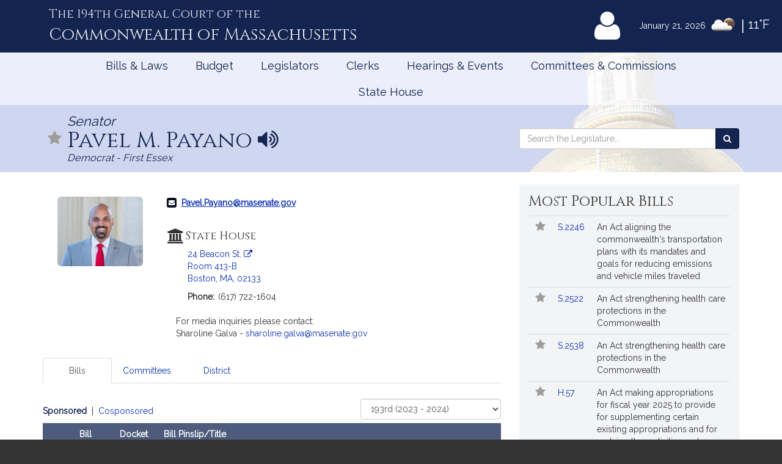

--- FILE ---
content_type: text/html; charset=utf-8
request_url: https://malegislature.gov/Legislators/Profile/PMP0/193/Bills/Sponsored?isUpdate=True
body_size: 101082
content:

<!DOCTYPE html>
<html lang="en" xmlns="http://www.w3.org/1999/xhtml">
<head>
    <meta charset="utf-8" />
    <meta http-equiv="X-UA-Compatible" content="IE=edge" />
    <meta name="viewport" content="width=device-width, initial-scale=1" />
    <!-- The above 3 meta tags *must* come first in the head; any other head content must come *after* these tags -->
    <meta name="description" content="" />
    <meta name="author" content="" />

    <link rel="apple-touch-icon" sizes="180x180" href="/Icons/apple-touch-icon.png" />
    <link rel="apple-touch-icon" sizes="120x120" href="/Icons/apple-touch-icon-120x120.png" />
    <link rel="apple-touch-icon" sizes="152x152" href="/Icons/apple-touch-icon-152x152.png" />
    <link rel="icon" type="image/png" href="/Icons/favicon-32x32.png" sizes="32x32" />
    <link rel="icon" type="image/png" href="/Icons/favicon-16x16.png" sizes="16x16" />
    <link rel="manifest" href="/Icons/manifest.json" />
    <link rel="mask-icon" href="/Icons/safari-pinned-tab.svg" color="#0168c9" />
    <link rel="shortcut icon" href="/Icons/favicon.ico" />
    <meta name="msapplication-config" content="/Icons/browserconfig.xml" />
    <meta name="theme-color" content="#ffffff" />
    <title>Senator Pavel M. Payano</title>

    <!-- Core CSS -->
    <link href="/bundles/css/core?v=kZrDRNM3UlStpnSV98CPrLDYc9NDWg1kmn2avL7PnLA1" rel="stylesheet"/>


    <!-- Fonts -->
    <link href="//fonts.googleapis.com/css?family=Cinzel|Cinzel+Decorative|Raleway|Roboto&display=swap" rel="stylesheet" type="text/css">
    <link href="/Content/font-awesome.min.css" rel="stylesheet"/>


    
    
    <!-- HTML5 shim and Respond.js for IE8 support of HTML5 elements and media queries -->
    <!--[if lt IE 9]>
        <script src="//oss.maxcdn.com/html5shiv/3.7.2/html5shiv.min.js"></script>
        <script src="//oss.maxcdn.com/respond/1.4.2/respond.min.js"></script>
    <![endif]-->

        <!-- Google tag (gtag.js) -->
        <script async src="https://www.googletagmanager.com/gtag/js?id=G-0RK1DK5FZ1"></script>
        <script>
            window.dataLayer = window.dataLayer || [];
            function gtag() { dataLayer.push(arguments); }
            gtag('js', new Date());

            gtag('config', 'G-S38HL5DE45');
        </script>
    <script src="/bundles/jquery?v=x-FqerDY5Wg31jaTgrut5fKV0Vzl4W0Ubtm-xNEzc_c1"></script>

    
    <script src="/bundles/virtualtour?v=tf5B6Af3Ws_YerzeCm8btZ3x0U2kFZDzNrdb4lHt9j81"></script>

</head>


<body class="subpage">

    <div id="alertContainer">
        <!-- Alert Banner -->

    </div>

    <!-- Skip to Content Link -->
    <a href="#mainContent" class="sr-only sr-only-focusable skipToContent">Skip to Content</a>
    <div id="background" style="background: ">
        <!--Header-->
        <header>
    <div class="visible-lg-inline weatherBox">
    <span class="weatherDate">January 21, 2026</span>
    <img id="wicon" class="weatherIcon" src="https://openweathermap.org/img/w/02n.png" alt="Clouds">
    <span class="weatherDivider"> &#124; </span>
    <span class="weatherStats">11&deg;F</span>
</div>

    <div class="container">
        <a class="masthead" href="/">
            <span class="headNumber">The 194th General Court of the </span>
            <span class="headCommonwealth">Commonwealth of <span class="headMass">Massachusetts</span></span>
        </a>
        <div class="utilityLinks hidden-xs dropdown navbar-right">
            
                <button id="utilMyLegBtn" class="utilityButton dropdown-toggle" aria-controls="loginFlyout" data-toggle="dropdown">
                    <span class="fa-stack fa-lg">
                        <span class="fa fa-user fa-stack-2x"></span>
                    </span>
                    <span class="fa-stack mlTitle">MyLegislature <span class="fa fa-caret-down"></span></span>
                </button>
                <div id="loginFlyout" class="dropdown-menu dropdownLogin" aria-live="assertive">
                    <h2 class="text-center loginTitle">MyLegislature</h2>
<p class="sr-only">Use MyLegislature to follow bills, hearings, and legislators that interest you.</p>
<form action="/Account/Login?isModal=False" class="form-horizontal clearfix" data-ajax="true" data-ajax-begin="inProgress" data-ajax-complete="loginFlyoutFormOnComplete" data-ajax-method="POST" id="loginFlyoutForm" method="post" role="form"><input name="__RequestVerificationToken" type="hidden" value="AF-sZIl5IFX5yYh4BTyvR45_ZiWKXx6YHRt9OOx2E3282YR-On_O_QpABR4QbAPsN12VxvTOQaYME2bfju8tQrPD1gQ1" />
<legend class="text-center legSignIn">Sign in with MyLegislature Account</legend>
<span class="requiredFields">* Indicates required fields</span>
<div class="form-group">
    <label class="col-sm-3 control-label" for="Email">Email*</label>
    <div class="col-sm-9">
        <input autocomplete="email" class="form-control" data-val="true" data-val-email="Invalid email address." data-val-required="Email address is required." id="Email" name="Email" type="text" value="" />
        <span class="field-validation-valid help-block" data-valmsg-for="Email" data-valmsg-replace="true"></span>
    </div>
</div>
<div class="form-group passwordField">
    <label class="col-sm-3 control-label" for="Password">Password*</label>
    <div class="col-sm-9 clearfix">
        <input autocomplete="off" class="form-control" data-val="true" data-val-required="Password required." id="Password" name="Password" type="password" />
        <span class="field-validation-valid help-block" data-valmsg-for="Password" data-valmsg-replace="true"></span>
        
    </div>
</div>
<div class="col-xs-12 text-center">
    <div class="clearfix">
        <a class="forgotPassword" aria-haspopup="true" data-toggle="modal" data-target="#forgotPasswordModal">Forgot Password?</a>
    </div>
    <input type="submit" value="Sign in" class="btn btn-default btn-lg fnStart"/>
    <input type="submit" value="Signing In..." class="btn btn-default btn-lg fnEnd" style="display: none" />
</div>
</form>
<div class="form-group text-center">
    <button type="button" onclick="window.location='/Account/ExternalLogin?provider=Facebook';" class="btn btn-facebook btn-md oauthButton"><span class="fa fa-facebook-official fa-fw"></span> Sign in with Facebook</button>
    <button type="button" onclick="window.location='/Account/ExternalLogin?provider=Google';" class="btn btn-google btn-md oauthButton"><span class="fa fa-google-plus fa-fw"></span> Sign in with Google</button>
</div>
<div class="row">
    <div class="col-xs-12 loginFooterWrapper">
        <p class="loginFooter clearfix">
          <a class="pull-left" href="#" data-toggle="modal" data-target="#registrationModal">Not Registered?</a>
          <a class="pull-right" href="/MyLegislature/About">Learn More Here! &raquo;</a>
        </p>
    </div>
</div>

                </div>
        </div>
        <!-- /.utilityLinks -->
    </div>
    <!-- /.container -->
</header>

        <!-- NAVIGATION -->
        <nav class="navbar yamm" role="navigation">
    <div class="container">
        <div class="navbar-header">
            <button type="button" class="navbar-toggle collapsed btn menubutton" data-toggle="collapse" data-target="#navbar" aria-expanded="false" aria-controls="navbar" tabindex="0">Menu<span class="sr-only">Toggle navigation</span></button>
        </div>
        <div id="navbar" class="collapse navbar-collapse">
            <ul class="nav navbar-nav">
                <li class="visible-xs"><a href="/">Home</a></li>
                <li class="visible-xs"><a role="button" href="#" data-toggle="modal" data-target="#mobileSearch" aria-haspopup="true">Search</a></li>
                    <li class="visible-xs">
                        <a data-toggle="modal" data-target="#loginModal">
                            <span class="fa fa-user"></span>
                            MyLegislature
                        </a>
                    </li>
                
                <li class="dropdown yamm-fw">
        <a href="javascript:void(0)" class="dropdown-toggle" data-toggle="dropdown" aria-haspopup="true">Bills &amp; Laws</a>
        <ul class="dropdown-menu">
            <li>
                <div class="yamm-content">
                    <div class="row">
<div class="col-xs-12 col-sm-3">
    <ul class="list-unstyled">
        <li>
            <h3>
                <a href="/Bills">Bills</a>
            </h3>
            <ul class="list-unstyled">
<li>
    <a href="/Bills/Search">
        All Bills
            </a>
</li>
<li>
    <a href="/Bills/RecentBills">
        Recent &amp; Popular Bills
            </a>
</li>
<li>
    <a href="/ClerksOffice/Senate/Deadlines">
        Senate Deadlines
            </a>
</li>
<li>
    <a href="/ClerksOffice/House/Deadlines">
        House Deadlines
            </a>
</li>
<li>
    <a href="/Bills/CityTown">
        Browse Bills by City/Town
            </a>
</li>
<li class="form-group">
    <form action="/Bills/Search" method="get">    <label class="" for="billsSearch">Search Bills</label>
    <div class="typeahead-container">
        <div class="typeahead-field">
            <div class="input-group typeahead-query ">
                <input
                    id="billsSearch"
                    name="SearchTerms"
                    class="searchBox form-control"
                    type="search"
                    value=""
                    data-tt-search-type="Bills"
                    data-tt-search-reset="Bills"
                    data-tt-url="/TypeAheadSearch"
                    data-tt-branch=""
                    data-tt-limit="7"
                    aria-haspopup="true"
                    aria-autocomplete="list"
                    autocomplete="off"
                    placeholder="Search Bills..."/>
                <div class="input-group-btn typeahead-button">

                    <button type="submit" class="btn btn-primary searchButton" aria-label="Search Bills">
<span class="fa fa-search"></span><span class="sr-only">Search</span> 
                    </button>
</div>

</div>

</div>

</div>
</form>
</li>
            </ul>
        </li>
    </ul>
</div>
<div class="col-xs-12 col-sm-3">
    <ul class="list-unstyled">
        <li>
            <h3>
                <a href="/Laws/GeneralLaws">General Laws</a>
            </h3>
            <ul class="list-unstyled">
<li>
    <a href="/Laws/GeneralLaws">
        Browse General Laws
            </a>
</li>
<li class="form-group">
    <form action="/Laws/GeneralLaws/Search" method="get">    <label class="" for="generalLawsSearch">Search General Laws</label>
    <div class="typeahead-container">
        <div class="typeahead-field">
            <div class="input-group typeahead-query ">
                <input
                    id="generalLawsSearch"
                    name="SearchTerms"
                    class="searchBox form-control"
                    type="search"
                    value=""
                    data-tt-search-type="GeneralLaws"
                    data-tt-search-reset="GeneralLaws"
                    data-tt-url="/TypeAheadSearch"
                    data-tt-branch=""
                    data-tt-limit="7"
                    aria-haspopup="true"
                    aria-autocomplete="list"
                    autocomplete="off"
                    placeholder="Search General Laws..."/>
                <div class="input-group-btn typeahead-button">

                    <button type="submit" class="btn btn-primary searchButton" aria-label="Search General Laws">
<span class="fa fa-search"></span><span class="sr-only">Search</span> 
                    </button>
</div>

</div>

</div>

</div>
</form>
</li>
<li class="form-inline generalLawsDirect">
<form action="/GeneralLaws/GoTo" method="get">            <span class="navLabel">Go to a General Law:</span>
            <div class="form-group">
                <label for="GLChapterGoTo" class="sr-only">Chapter:</label>
                <input id="GLChapterGoTo" name="ChapterGoTo" type="text" value="" class="form-control" placeholder="Chapter"/>
            </div>
            <div class="form-group">
                <label for="GLSectionGoTo" class="sr-only">Section Number:</label>
                <input id="GLSectionGoTo" name="SectionGoTo" type="text" value="" class="form-control" placeholder="Section"/>
            </div>
            <div class="form-group">
                <label for="keyword" class="sr-only">Keyword:</label>
                <input id="keyword" name="keyword" type="text" value="" class="form-control" placeholder="Keyword"/>
            </div>
            <button class="btn btn-primary searchButton" type="submit">Go <span class="sr-only"> to that General Law</span><span class="fa fa-angle-right"></span></button>
</form></li>
            </ul>
        </li>
    </ul>
</div>
<div class="col-xs-12 col-sm-3">
    <ul class="list-unstyled">
        <li>
            <h3>
                <a href="/Laws/SessionLaws">Session Laws</a>
            </h3>
            <ul class="list-unstyled">
<li>
    <a href="/Laws/SessionLaws">
        Browse Session Laws
            </a>
</li>
<li class="form-group">
    <form action="/Laws/SessionLaws/Search" method="get">    <label class="" for="sessionLawsSearch">Search Session Laws</label>
    <div class="typeahead-container">
        <div class="typeahead-field">
            <div class="input-group typeahead-query ">
                <input
                    id="sessionLawsSearch"
                    name="SearchTerms"
                    class="searchBox form-control"
                    type="search"
                    value=""
                    data-tt-search-type="SessionLaws"
                    data-tt-search-reset="SessionLaws"
                    data-tt-url="/TypeAheadSearch"
                    data-tt-branch=""
                    data-tt-limit="7"
                    aria-haspopup="true"
                    aria-autocomplete="list"
                    autocomplete="off"
                    placeholder="Search Session Laws..."/>
                <div class="input-group-btn typeahead-button">

                    <button type="submit" class="btn btn-primary searchButton" aria-label="Search Session Laws">
<span class="fa fa-search"></span><span class="sr-only">Search</span> 
                    </button>
</div>

</div>

</div>

</div>
</form>
</li>
<li class="form-inline generalLawsDirect">
<form action="/SessionLaws/GoTo" method="get">            <script>
                var sessionLawActYears = [{"Disabled":false,"Group":null,"Selected":false,"Text":"2026","Value":"2026"},{"Disabled":false,"Group":null,"Selected":false,"Text":"2025","Value":"2025"},{"Disabled":false,"Group":null,"Selected":false,"Text":"2024","Value":"2024"},{"Disabled":false,"Group":null,"Selected":false,"Text":"2023","Value":"2023"},{"Disabled":false,"Group":null,"Selected":false,"Text":"2022","Value":"2022"},{"Disabled":false,"Group":null,"Selected":false,"Text":"2021","Value":"2021"},{"Disabled":false,"Group":null,"Selected":false,"Text":"2020","Value":"2020"},{"Disabled":false,"Group":null,"Selected":false,"Text":"2019","Value":"2019"},{"Disabled":false,"Group":null,"Selected":false,"Text":"2018","Value":"2018"},{"Disabled":false,"Group":null,"Selected":false,"Text":"2017","Value":"2017"},{"Disabled":false,"Group":null,"Selected":false,"Text":"2016","Value":"2016"},{"Disabled":false,"Group":null,"Selected":false,"Text":"2015","Value":"2015"},{"Disabled":false,"Group":null,"Selected":false,"Text":"2014","Value":"2014"},{"Disabled":false,"Group":null,"Selected":false,"Text":"2013","Value":"2013"},{"Disabled":false,"Group":null,"Selected":false,"Text":"2012","Value":"2012"},{"Disabled":false,"Group":null,"Selected":false,"Text":"2011","Value":"2011"},{"Disabled":false,"Group":null,"Selected":false,"Text":"2010","Value":"2010"},{"Disabled":false,"Group":null,"Selected":false,"Text":"2009","Value":"2009"},{"Disabled":false,"Group":null,"Selected":false,"Text":"2008","Value":"2008"},{"Disabled":false,"Group":null,"Selected":false,"Text":"2007","Value":"2007"},{"Disabled":false,"Group":null,"Selected":false,"Text":"2006","Value":"2006"},{"Disabled":false,"Group":null,"Selected":false,"Text":"2005","Value":"2005"},{"Disabled":false,"Group":null,"Selected":false,"Text":"2004","Value":"2004"},{"Disabled":false,"Group":null,"Selected":false,"Text":"2003","Value":"2003"},{"Disabled":false,"Group":null,"Selected":false,"Text":"2002","Value":"2002"},{"Disabled":false,"Group":null,"Selected":false,"Text":"2001","Value":"2001"},{"Disabled":false,"Group":null,"Selected":false,"Text":"2000","Value":"2000"},{"Disabled":false,"Group":null,"Selected":false,"Text":"1999","Value":"1999"},{"Disabled":false,"Group":null,"Selected":false,"Text":"1998","Value":"1998"},{"Disabled":false,"Group":null,"Selected":false,"Text":"1997","Value":"1997"}];
                var sessionLawResolveYears = [{"Disabled":false,"Group":null,"Selected":false,"Text":"2024","Value":"2024"},{"Disabled":false,"Group":null,"Selected":false,"Text":"2020","Value":"2020"},{"Disabled":false,"Group":null,"Selected":false,"Text":"2018","Value":"2018"},{"Disabled":false,"Group":null,"Selected":false,"Text":"2016","Value":"2016"},{"Disabled":false,"Group":null,"Selected":false,"Text":"2014","Value":"2014"},{"Disabled":false,"Group":null,"Selected":false,"Text":"2013","Value":"2013"},{"Disabled":false,"Group":null,"Selected":false,"Text":"2012","Value":"2012"},{"Disabled":false,"Group":null,"Selected":false,"Text":"2010","Value":"2010"},{"Disabled":false,"Group":null,"Selected":false,"Text":"2009","Value":"2009"},{"Disabled":false,"Group":null,"Selected":false,"Text":"2008","Value":"2008"},{"Disabled":false,"Group":null,"Selected":false,"Text":"2007","Value":"2007"},{"Disabled":false,"Group":null,"Selected":false,"Text":"2006","Value":"2006"},{"Disabled":false,"Group":null,"Selected":false,"Text":"2004","Value":"2004"},{"Disabled":false,"Group":null,"Selected":false,"Text":"2001","Value":"2001"},{"Disabled":false,"Group":null,"Selected":false,"Text":"1998","Value":"1998"}];
            </script>
            <span class="navLabel">Go to a Session Law:</span>
            <div class="form-group sessionLawType">
                <label for="TypeGoTo" class="sr-only">Type:</label>
                <select name="TypeGoTo" id="TypeGoTo" class="form-control" onchange="sessionLawTypeChange(this, 'Resolves')">
                        <option value="Acts">Act</option>
                        <option value="Resolves">Resolve</option>
                </select>
            </div>
            <div class="form-group">
                <label for="SLChapterGoTo" class="sr-only">Chapter:</label>
                <input id="SLChapterGoTo" name="ChapterGoTo" type="text" value="" class="form-control" placeholder="Chapter"/>
            </div>
            <div class="form-group">
                <label for="YearGoTo" class="sr-only">Year:</label>
                <select name="YearGoTo" id="YearGoTo" class="form-control sessionLawYearList">
                        <option value="2026">2026</option>
                        <option value="2025">2025</option>
                        <option value="2024">2024</option>
                        <option value="2023">2023</option>
                        <option value="2022">2022</option>
                        <option value="2021">2021</option>
                        <option value="2020">2020</option>
                        <option value="2019">2019</option>
                        <option value="2018">2018</option>
                        <option value="2017">2017</option>
                        <option value="2016">2016</option>
                        <option value="2015">2015</option>
                        <option value="2014">2014</option>
                        <option value="2013">2013</option>
                        <option value="2012">2012</option>
                        <option value="2011">2011</option>
                        <option value="2010">2010</option>
                        <option value="2009">2009</option>
                        <option value="2008">2008</option>
                        <option value="2007">2007</option>
                        <option value="2006">2006</option>
                        <option value="2005">2005</option>
                        <option value="2004">2004</option>
                        <option value="2003">2003</option>
                        <option value="2002">2002</option>
                        <option value="2001">2001</option>
                        <option value="2000">2000</option>
                        <option value="1999">1999</option>
                        <option value="1998">1998</option>
                        <option value="1997">1997</option>
                </select>
            </div>
            <button type="submit" class="btn btn-primary">Go <span class="sr-only">to Session Law</span><span class="fa fa-angle-right"></span></button>
</form></li>
            </ul>
        </li>
    </ul>
</div>
<div class="col-xs-12 col-sm-3">
    <ul class="list-unstyled">
<li>
    <h3>
        <a href="/Laws/Constitution">
            Massachusetts Constitution
                    </a>
    </h3>
</li>
<li>
    <h3>
        <a href="/Journal/Senate">
            Senate Journals
                    </a>
    </h3>
</li>
<li>
    <h3>
        <a href="/Journal/House">
            House Journals
                    </a>
    </h3>
</li>
<li>
    <h3>
        <a href="/Laws/Rules/Joint">
            Rules
                    </a>
    </h3>
</li>
<li>
    <h3>
        <a href="/Reports">
            Reports and Communications
                    </a>
    </h3>
</li>
<li>
    <h3>
        <a href="/Download/Joint/Legislative%20Drafting%20Manual" target="_blank">
            Drafting Manual
                            <span class="fa fa-file-pdf-o"></span>
        </a>
    </h3>
</li>
<li>
    <h3>
        <a href="/StateHouse/Glossary">
            Glossary
                    </a>
    </h3>
</li>
    </ul>
</div>
                        <button class="sr-only sr-only-focusable btn-link" onclick="closeNavMenu()">Close Menu</button>
                    </div>
                </div>
            </li>
        </ul>
</li>
<li class="dropdown yamm-fw">
        <a href="javascript:void(0)" class="dropdown-toggle" data-toggle="dropdown" aria-haspopup="true">Budget</a>

<ul class="dropdown-menu" id="budgetMenu">
    <li>
        <div class="yamm-content homeBudget">
            <h2><a href="/Budget">FY 2026 Budget</a></h2>
            <ol>
                    <li class="completed" aria-current="">
                        <a href="/Budget/GovernorsBudget">
                            Governor&#39;s Budget
                            <span class="indicator" aria-hidden="true"></span>
                                                            <span class="indicatorLine right" aria-hidden="true"></span>
                        </a>
                    </li>
                    <li class="completed" aria-current="">
                        <a href="/Budget/HouseWaysMeansBudget">
                            House Ways &amp; Means Budget
                            <span class="indicator" aria-hidden="true"></span>
                                <span class="indicatorLine left" aria-hidden="true"></span>
                                                            <span class="indicatorLine right" aria-hidden="true"></span>
                        </a>
                    </li>
                    <li class="completed" aria-current="">
                        <a href="/Budget/HouseDebate">
                            House Debate
                            <span class="indicator" aria-hidden="true"></span>
                                <span class="indicatorLine left" aria-hidden="true"></span>
                                                            <span class="indicatorLine right" aria-hidden="true"></span>
                        </a>
                    </li>
                    <li class="completed" aria-current="">
                        <a href="/Budget/HouseBudget">
                            House Budget
                            <span class="indicator" aria-hidden="true"></span>
                                <span class="indicatorLine left" aria-hidden="true"></span>
                                                            <span class="indicatorLine right" aria-hidden="true"></span>
                        </a>
                    </li>
                    <li class="completed" aria-current="">
                        <a href="/Budget/SenateWaysMeansBudget">
                            Senate Ways &amp; Means Budget
                            <span class="indicator" aria-hidden="true"></span>
                                <span class="indicatorLine left" aria-hidden="true"></span>
                                                            <span class="indicatorLine right" aria-hidden="true"></span>
                        </a>
                    </li>
                    <li class="completed" aria-current="">
                        <a href="/Budget/SenateDebate">
                            Senate Debate
                            <span class="indicator" aria-hidden="true"></span>
                                <span class="indicatorLine left" aria-hidden="true"></span>
                                                            <span class="indicatorLine right" aria-hidden="true"></span>
                        </a>
                    </li>
                    <li class="completed" aria-current="">
                        <a href="/Budget/SenateBudget">
                            Senate Budget
                            <span class="indicator" aria-hidden="true"></span>
                                <span class="indicatorLine left" aria-hidden="true"></span>
                                                            <span class="indicatorLine right" aria-hidden="true"></span>
                        </a>
                    </li>
                    <li class="completed" aria-current="">
                        <a href="/Budget/ConferenceCommittee">
                            Conference Committee
                            <span class="indicator" aria-hidden="true"></span>
                                <span class="indicatorLine left" aria-hidden="true"></span>
                                                            <span class="indicatorLine right" aria-hidden="true"></span>
                        </a>
                    </li>
                    <li class="current" aria-current="step">
                        <a href="/Budget/FinalBudget">
                            Final Budget
                            <span class="indicator" aria-hidden="true"></span>
                                <span class="indicatorLine left" aria-hidden="true"></span>
                                                    </a>
                    </li>
            </ol>
            <button class="sr-only sr-only-focusable btn-link" onclick="closeNavMenu()">Close Menu</button>
        </div>
    </li>
</ul></li>
<li class="dropdown yamm-fw">
        <a href="javascript:void(0)" class="dropdown-toggle" data-toggle="dropdown" aria-haspopup="true">Legislators</a>
        <ul class="dropdown-menu">
            <li>
                <div class="yamm-content">
                    <div class="row">
<div class="col-xs-12 col-sm-3">
    <ul class="list-unstyled">
        <li>
            <h3>
                <a href="/Legislators">Legislators</a>
            </h3>
            <ul class="list-unstyled">
<li>
    <a href="/Redistricting">
        Redistricting
            </a>
</li>
<li>
    <a href="/Search/FindMyLegislator">
        Find Your Legislators
            </a>
</li>
<li class="form-group">
    <form action="/Legislators/Search" method="get">    <label class="" for="legisSearch">Search Legislators</label>
    <div class="typeahead-container">
        <div class="typeahead-field">
            <div class="input-group typeahead-query ">
                <input
                    id="legisSearch"
                    name="SearchTerms"
                    class="searchBox form-control"
                    type="search"
                    value=""
                    data-tt-search-type="Legislators"
                    data-tt-search-reset="Legislators"
                    data-tt-url="/TypeAheadSearch"
                    data-tt-branch=""
                    data-tt-limit="7"
                    aria-haspopup="true"
                    aria-autocomplete="list"
                    autocomplete="off"
                    placeholder="Search Legislators..."/>
                <div class="input-group-btn typeahead-button">

                    <button type="submit" class="btn btn-primary searchButton" aria-label="Search Legislators">
<span class="fa fa-search"></span><span class="sr-only">Search</span> 
                    </button>
</div>

</div>

</div>

</div>
</form>
</li>
            </ul>
        </li>
    </ul>
</div>
<div class="col-xs-12 col-sm-3">
    <ul class="list-unstyled">
        <li>
            <h3>
                <a href="/Legislators/Leadership">Legislative Leadership</a>
            </h3>
            <ul class="list-unstyled">
<li>
    <a href="/Legislators/Leadership">
        All Leadership
            </a>
</li>
<li>
    <a href="/Legislators/Leadership/Senate">
        Senate Leadership
            </a>
</li>
<li>
    <a href="/Legislators/Leadership/House">
        House Leadership
            </a>
</li>
            </ul>
        </li>
    </ul>
</div>
<div class="col-xs-12 col-sm-3">
    <ul class="list-unstyled">
        <li>
            <h3>
                <a href="/Legislators/Senate">Senate</a>
            </h3>
            <ul class="list-unstyled">
<li>
    <a href="/Legislators/Members/Senate">
        All Senators
            </a>
</li>
<li>
    <a href="/ClerksOffice/Senate">
        Senate Clerk
            </a>
</li>
<li>
    <h3>
        <a href="/cc" target="_blank">
            Commonwealth Conversations
                            <span class="fa fa-external-link"></span>
        </a>
    </h3>
</li>
<li>
    <h3>
        <a href="/cleanenergyfuture" target="_blank">
            Clean Energy Future Tour
                            <span class="fa fa-external-link"></span>
        </a>
    </h3>
</li>
            </ul>
        </li>
    </ul>
</div>
<div class="col-xs-12 col-sm-3">
    <ul class="list-unstyled">
        <li>
            <h3>
                <a href="/Legislators/House">House</a>
            </h3>
            <ul class="list-unstyled">
<li>
    <a href="/Legislators/Members/House">
        All Representatives
            </a>
</li>
<li>
    <a href="/ClerksOffice/House">
        House Clerk
            </a>
</li>
            </ul>
        </li>
    </ul>
</div>
                        <button class="sr-only sr-only-focusable btn-link" onclick="closeNavMenu()">Close Menu</button>
                    </div>
                </div>
            </li>
        </ul>
</li>
<li class="dropdown yamm-fw">
        <a href="javascript:void(0)" class="dropdown-toggle" data-toggle="dropdown" aria-haspopup="true">Clerks</a>
        <ul class="dropdown-menu">
            <li>
                <div class="yamm-content">
                    <div class="row">
<div class="col-xs-12 col-sm-3">
    <ul class="list-unstyled">
        <li>
            <h3>
                <a href="/">Dockets</a>
            </h3>
            <ul class="list-unstyled">
<li class="form-group">
    <form action="/Search" method="get">    <label class="" for="docketsSearch">Search Dockets</label>
    <div class="typeahead-container">
        <div class="typeahead-field">
            <div class="input-group typeahead-query ">
                <input
                    id="docketsSearch"
                    name="SearchTerms"
                    class="searchBox form-control"
                    type="search"
                    value=""
                    data-tt-search-type="Dockets"
                    data-tt-search-reset="Dockets"
                    data-tt-url="/TypeAheadSearch"
                    data-tt-branch=""
                    data-tt-limit="7"
                    aria-haspopup="true"
                    aria-autocomplete="list"
                    autocomplete="off"
                    placeholder="Search Dockets..."/>
                <div class="input-group-btn typeahead-button">

                    <button type="submit" class="btn btn-primary searchButton" aria-label="Search Dockets">
<span class="fa fa-search"></span><span class="sr-only">Search</span> 
                    </button>
</div>

</div>

</div>

</div>
</form>
</li>
            </ul>
        </li>
    </ul>
</div>
<div class="col-xs-12 col-sm-3">
    <ul class="list-unstyled">
        <li>
            <h3>
                <a href="/ClerksOffice/Senate">Senate Clerk</a>
            </h3>
            <ul class="list-unstyled">
<li>
    <a href="/ClerksOffice/Senate/Agenda">
        Agenda
            </a>
</li>
<li>
    <a href="/ClerksOffice/Senate/Calendar">
        Calendar
            </a>
</li>
<li>
    <a href="/ClerksOffice/Senate/Dockets">
        Dockets
            </a>
</li>
<li>
    <a href="/Laws/Rules/Senate">
        Rules
            </a>
</li>
            </ul>
        </li>
    </ul>
</div>
<div class="col-xs-12 col-sm-3">
    <ul class="list-unstyled">
        <li>
            <h3>
                <a href="/ClerksOffice/House">House Clerk</a>
            </h3>
            <ul class="list-unstyled">
<li>
    <a href="/ClerksOffice/House/Calendar">
        Calendar
            </a>
</li>
<li>
    <a href="/ClerksOffice/House/Dockets">
        Dockets
            </a>
</li>
<li>
    <a href="/Laws/Rules/House">
        Rules
            </a>
</li>
            </ul>
        </li>
    </ul>
</div>
<div class="col-xs-12 col-sm-3">
    <ul class="list-unstyled">
<li>
    <h3>
        <a href="/ClerksOffice/Senate/Audits">
            Senate Audits
                    </a>
    </h3>
</li>
<li>
    <h3>
        <a href="/Journal/Senate">
            Senate Journals
                    </a>
    </h3>
</li>
<li>
    <h3>
        <a href="/ClerksOffice/House/Audits">
            House Audits
                    </a>
    </h3>
</li>
<li>
    <h3>
        <a href="/Journal/House">
            House Journals
                    </a>
    </h3>
</li>
    </ul>
</div>
                        <button class="sr-only sr-only-focusable btn-link" onclick="closeNavMenu()">Close Menu</button>
                    </div>
                </div>
            </li>
        </ul>
</li>
<li class="dropdown yamm-fw">
        <a href="javascript:void(0)" class="dropdown-toggle" data-toggle="dropdown" aria-haspopup="true">Hearings &amp; Events</a>
        <ul class="dropdown-menu">
            <li>
                <div class="yamm-content">
                    <div class="row">
<div class="col-xs-12 col-sm-3">
    <ul class="list-unstyled">
        <li>
            <h3>
                <a href="/Events">All Hearings &amp; Events</a>
            </h3>
            <ul class="list-unstyled">
<li class="form-group">
    <form action="/Events/Search" method="get">    <label class="" for="eventSearch">Search Events</label>
    <div class="typeahead-container">
        <div class="typeahead-field">
            <div class="input-group typeahead-query ">
                <input
                    id="eventSearch"
                    name="SearchTerms"
                    class="searchBox form-control"
                    type="search"
                    value=""
                    data-tt-search-type="Events"
                    data-tt-search-reset="Events"
                    data-tt-url="/TypeAheadSearch"
                    data-tt-branch=""
                    data-tt-limit="7"
                    aria-haspopup="true"
                    aria-autocomplete="list"
                    autocomplete="off"
                    placeholder="Search Events..."/>
                <div class="input-group-btn typeahead-button">

                    <button type="submit" class="btn btn-primary searchButton" aria-label="Search Events">
<span class="fa fa-search"></span><span class="sr-only">Search</span> 
                    </button>
</div>

</div>

</div>

</div>
</form>
</li>
            </ul>
        </li>
    </ul>
</div>
<div class="col-xs-12 col-sm-3">
    <ul class="list-unstyled">
        <li>
            <h3>
                <a href="/Events/Sessions">Sessions</a>
            </h3>
            <ul class="list-unstyled">
<li>
    <a href="/Events/Sessions/Joint">
        Joint Sessions
            </a>
</li>
<li>
    <a href="/Events/Sessions/Senate">
        Senate Sessions
            </a>
</li>
<li>
    <a href="/Events/Sessions/House">
        House Sessions
            </a>
</li>
            </ul>
        </li>
    </ul>
</div>
<div class="col-xs-12 col-sm-3">
    <ul class="list-unstyled">
        <li>
            <h3>
                <a href="/Events/Hearings">Hearings</a>
            </h3>
            <ul class="list-unstyled">
<li>
    <a href="/Events/Hearings/Senate">
        Senate Committee Hearings
            </a>
</li>
<li>
    <a href="/Events/Hearings/House">
        House Committee Hearings
            </a>
</li>
<li>
    <a href="/Events/Hearings/Joint">
        Joint Committee Hearings
            </a>
</li>
            </ul>
        </li>
    </ul>
</div>
<div class="col-xs-12 col-sm-3">
    <ul class="list-unstyled">
<li>
    <h3>
        <a href="/Events/SpecialEvents">
            Special Events
                    </a>
    </h3>
</li>
    </ul>
</div>
                        <button class="sr-only sr-only-focusable btn-link" onclick="closeNavMenu()">Close Menu</button>
                    </div>
                </div>
            </li>
        </ul>
</li>
<li class="dropdown yamm-fw">
        <a href="javascript:void(0)" class="dropdown-toggle" data-toggle="dropdown" aria-haspopup="true">Committees &amp; Commissions</a>
        <ul class="dropdown-menu">
            <li>
                <div class="yamm-content">
                    <div class="row">
<div class="col-xs-12 col-sm-3">
    <ul class="list-unstyled">
        <li>
            <h3>
                <a href="/Committees">All Committees</a>
            </h3>
            <ul class="list-unstyled">
<li class="form-group">
    <form action="/Committees/Search" method="get">    <label class="" for="committeeSearch">Search Committees</label>
    <div class="typeahead-container">
        <div class="typeahead-field">
            <div class="input-group typeahead-query ">
                <input
                    id="committeeSearch"
                    name="SearchTerms"
                    class="searchBox form-control"
                    type="search"
                    value=""
                    data-tt-search-type="Committees"
                    data-tt-search-reset="Committees"
                    data-tt-url="/TypeAheadSearch"
                    data-tt-branch=""
                    data-tt-limit="7"
                    aria-haspopup="true"
                    aria-autocomplete="list"
                    autocomplete="off"
                    placeholder="Search Committees..."/>
                <div class="input-group-btn typeahead-button">

                    <button type="submit" class="btn btn-primary searchButton" aria-label="Search Committees">
<span class="fa fa-search"></span><span class="sr-only">Search</span> 
                    </button>
</div>

</div>

</div>

</div>
</form>
</li>
            </ul>
        </li>
    </ul>
</div>
<div class="col-xs-12 col-sm-3">
    <ul class="list-unstyled">
        <li>
            <h3>
                <a href="/Committees">Committees</a>
            </h3>
            <ul class="list-unstyled">
<li>
    <a href="/Committees/Joint">
        Joint Committees
            </a>
</li>
<li>
    <a href="/Committees/Senate">
        Senate Committees
            </a>
</li>
<li>
    <a href="/Committees/House">
        House Committees
            </a>
</li>
            </ul>
        </li>
    </ul>
</div>
<div class="col-xs-12 col-sm-3">
    <ul class="list-unstyled">
        <li>
            <h3>
                <a href="/Events/Hearings">Committee Hearings</a>
            </h3>
            <ul class="list-unstyled">
<li>
    <a href="/Events/Hearings/Joint">
        Joint Committee Hearings
            </a>
</li>
<li>
    <a href="/Events/Hearings/Senate">
        Senate Committee Hearings
            </a>
</li>
<li>
    <a href="/Events/Hearings/House">
        House Committee Hearings
            </a>
</li>
            </ul>
        </li>
    </ul>
</div>
<div class="col-xs-12 col-sm-3">
    <ul class="list-unstyled">
<li>
    <h3>
        <a href="/Commissions">
            Commissions
                    </a>
    </h3>
</li>
<li>
    <h3>
        <a href="/Download/House/Committee%20Book" target="_blank">
            Committee Book
                            <span class="fa fa-file-pdf-o"></span>
        </a>
    </h3>
</li>
<li>
    <h3>
        <a href="/Committees/HearingAttendanceOverview">
            Hearing Attendance
                    </a>
    </h3>
</li>
    </ul>
</div>
                        <button class="sr-only sr-only-focusable btn-link" onclick="closeNavMenu()">Close Menu</button>
                    </div>
                </div>
            </li>
        </ul>
</li>
<li class="dropdown yamm-fw">
        <a href="javascript:void(0)" class="dropdown-toggle" data-toggle="dropdown" aria-haspopup="true">State House</a>
        <ul class="dropdown-menu">
            <li>
                <div class="yamm-content">
                    <div class="row">
<div class="col-xs-12 col-sm-3">
    <ul class="list-unstyled">
        <li>
            <h3>
                <a href="/StateHouse/Visit">Visit the State House</a>
            </h3>
            <ul class="list-unstyled">
<li>
    <a href="/StateHouse/Tour">
        On-site Tour
            </a>
</li>
<li>
    <a href="/VirtualTour/Home">
        Virtual Tour
            </a>
</li>
            </ul>
        </li>
    </ul>
</div>
<div class="col-xs-12 col-sm-3">
    <ul class="list-unstyled">
        <li>
            <h3>
                <a href="/StateHouse/Accessibility">Accessibility</a>
            </h3>
            <ul class="list-unstyled">
<li>
    <a href="/StateHouse/AccessibilityForm">
        Request Accessibility
            </a>
</li>
<li>
    <a href="/StateHouse/WebAccessibilityPolicy">
        Web Accessibility Policy
            </a>
</li>
<li>
    <a href="/StateHouse/AccessibilityInitiatives">
        Accessibility Initiatives
            </a>
</li>
            </ul>
        </li>
    </ul>
</div>
<div class="col-xs-12 col-sm-3">
    <ul class="list-unstyled">
        <li>
            <h3>
                <a href="/StateHouse/EducationalOpportunities">Educational Opportunities</a>
            </h3>
            <ul class="list-unstyled">
<li>
    <a href="/StateHouse/EducationalOpportunities/Internships">
        Internships
            </a>
</li>
<li>
    <a href="/StateHouse/EducationalOpportunities/StudentGovernmentDay">
        Student Government Day
            </a>
</li>
<li>
    <a href="/StateHouse/EducationalOpportunities/CitizensLegislativeSeminar">
        Citizens&#39; Legislative Seminar
            </a>
</li>
            </ul>
        </li>
    </ul>
</div>
<div class="col-xs-12 col-sm-3">
    <ul class="list-unstyled">
<li>
    <h3>
        <a href="/CreateYourOwnBill">
            Create Your Own Bill
                    </a>
    </h3>
</li>
<li>
    <h3>
        <a href="/StateHouse/MediaGallery">
            Media Gallery
                    </a>
    </h3>
</li>
<li>
    <h3>
        <a href="/StateHouse/FAQ">
            FAQ
                    </a>
    </h3>
</li>
<li>
    <h3>
        <a href="/StateHouse/Contact">
            Contact Us
                    </a>
    </h3>
</li>
    </ul>
</div>
                        <button class="sr-only sr-only-focusable btn-link" onclick="closeNavMenu()">Close Menu</button>
                    </div>
                </div>
            </li>
        </ul>
</li>

            </ul>
        </div>
        <!--/.nav-collapse -->
    </div>
    <!--/.container -->
</nav>

        <!-- MAIN CONTENT -->
        <span id="mainContent" class="sr-only"></span>
        <main>
            
<div class="titleBar clearfix">
    <div class="container memberTitleContainer">
        <div class="row">
            <div class="col-xs-12 col-sm-8">
                <div class="followable">
                                <a aria-label="Follow in MyLegislature" aria-pressed="false" data-target="#exclusiveFeatureModal" data-toggle="modal" title="Follow in MyLegislature" aria-haspopup="true" tabindex="0">
                <span class="fa fa-star fa-fw mlNotFollowing"></span>
            </a>

                    <h1>
                            <span>Senator</span>
                        Pavel M. Payano
                            <audio id="pronunciationPlayer" src="[data-uri]"></audio>
                            <span class="fa fa-volume-up" onclick="playPronunciation()" style="cursor:pointer">   </span>

                        <span class="subTitle">Democrat  - First Essex</span>
                    </h1>
                </div>
            </div>
            <div class="hidden-xs col-sm-4">
                <div class="typeahead-wrapper-sm"><form action="/Search" method="get">        <h2 class="sr-only">Search the Legislature</h2>
    <label class="sr-only" for="detailSearch">Search the Legislature</label>
    <div class="typeahead-container">
        <div class="typeahead-field">
            <div class="input-group typeahead-query ">
                <input
                    id="detailSearch"
                    name="SearchTerms"
                    class="searchBox form-control"
                    type="search"
                    value=""
                    data-tt-search-type="Bills, GeneralLaws, SessionLaws, Committees, Legislators, Events, Journals, Reports, Videos, Amendments"
                    data-tt-search-reset="Bills, GeneralLaws, SessionLaws, Committees, Legislators, Events, Journals, Reports, Videos, Amendments"
                    data-tt-url="/TypeAheadSearch"
                    data-tt-branch=""
                    data-tt-limit="7"
                    aria-haspopup="true"
                    aria-autocomplete="list"
                    autocomplete="off"
                    placeholder="Search the Legislature..."/>
                <div class="input-group-btn typeahead-button">

                    <button type="submit" class="btn btn-primary searchButton" aria-label="Search the Legislature">
<span class="fa fa-search"></span><span class="sr-only">Search</span> 
                    </button>
</div>

</div>

</div>

</div>
</form></div>
            </div>
        </div>
    </div>
</div>
<!-- /TITLEBAR -->

<span id="mainContent" class="sr-only"></span>
<div class="content">
    <div class="container">
        <div class="row">
            <div class="col-xs-12 col-md-8">
                <div class="row repCard">
                    <div class="col-xs-12 col-sm-3">
                        <div class="thumb">
                            <div class="thumbPhoto">
                                <img src="/Legislators/Profile/170/PMP0.jpg"  alt="Photo of  Pavel M. Payano" width="170" />
                            </div>
                        </div>
                    </div>
                    <div class="col-xs-12 col-sm-9">
                            <address class="repEmail text-center-on-xs">
                                <span class="fa fa-envelope-square fa-lg"></span>&nbsp;
                                <a href="mailto:Pavel.Payano@masenate.gov">Pavel.Payano@masenate.gov</a>
                            </address>
                        <div class="row officeLocations">
                            <div class="col-xs-12 col-sm-5">
                                <h4 class="serifTitle"><span class="fa fa-university fa-lg fa-fw"></span> State House</h4>
                                <address>
                                    <div class="contactGroup">
                                        <a href="https://maps.google.com?daddr=24 Beacon St+Boston+MA+02133" target="_blank">
                                            24 Beacon St. <span class="fa fa-external-link"></span><br />
                                        Room 413-B<br />
                                        Boston, MA, 02133
                                    </a>
                                    <div class="row contactInfo">
                                            <div class="col-xs-12 col-lg-3">
                                                <strong>Phone:</strong>
                                            </div>
                                            <div class="col-xs-12 col-lg-9">
                                                (617) 722-1604
                                            </div>
                                                                            </div>
                                </div>
                            </address>
                        </div>
                    </div>
                    <!-- #contactinfo -->
                        <div>
                            <div class="col-xs-12">
                                For media inquiries please contact:
                            </div>
                            <div class="col-xs-12">
Sharoline Galva -                                 <a href="mailto:sharoline.galva@masenate.gov">sharoline.galva@masenate.gov</a>
                            </div>
                        </div>
                </div>
                <!-- #media-body -->
            </div>
            <!-- #media -->
            
            <button class="nav-tabs-dropdown btn btn-block btn-primary">Tabs <span class="fa fa-caret-down"></span></button>
            <div class="nav nav-tabs nav-shaded" role="tablist">
                            <button id="Bills-tab" role="tab" class="active tab" data-href="/Legislators/Profile/PMP0/193/Bills" onclick="toggleTab(event, this, '.tab-pane', true);" tabindex="0" aria-selected="true" aria-controls="Bills-tabpanel">
                                Bills
                            </button>
                            <button id="Committees-tab" role="tab" class=" tab" data-href="/Legislators/Profile/PMP0/193/Committees" onclick="toggleTab(event, this, '.tab-pane', true);" tabindex="-1" aria-selected="false" aria-controls="Committees-tabpanel">
                                Committees
                            </button>
                            <button id="District-tab" role="tab" class=" tab" data-href="/Legislators/Profile/PMP0/193/District" onclick="toggleTab(event, this, '.tab-pane', true);" tabindex="-1" aria-selected="false" aria-controls="District-tabpanel">
                                District
                            </button>
            </div>
            <div class="tab-content" id="Bills-tabpanel" role="tabpanel" tabindex="0" aria-labelledby="Bills-tab" aria-live="polite">
<div class="active tab-pane customFade in" role="tabpanel" aria-labelledby="Bills">
    <div class="clearfix">
    	<div class="row">
    	    <div class="col-xs-12 col-sm-8">
    	        <div class="tableToggle">
    	                <a href="/Legislators/Profile/PMP0/193/Bills/Sponsored?isUpdate=True" class="current" aria-label="Display sponsored bills" aria-disabled="aria-disabled" onclick="toggleContent(event, this, '.billList', 'current', false, null, true); changeHref(event);" data-listType = "Sponsored">Sponsored</a>
    	                    <span>&nbsp;|&nbsp;</span>
    	                <a href="/Legislators/Profile/PMP0/193/Bills/Cosponsored?isUpdate=True" class="" aria-label="Display cosponsored bills" onclick="toggleContent(event, this, '.billList', 'current', false, null, true); changeHref(event);" data-listType = "Cosponsored">Cosponsored</a>
    	        </div>
    	    </div>

    	    <div class="col-xs-12 col-sm-4 tableSelect">
    	        <label class="sr-only" for="GeneralCourtNumber">Select Court</label>
    	        <select class="form-control" data-val="true" data-val-number="The field Select Court must be a number." data-val-required="The Select Court field is required." id="GeneralCourtNumber" name="GeneralCourtNumber" onchange="onDropDownChanged(event, &#39;.tab-pane&#39;, &#39;/Legislators/Profile/PMP0&#39;, &#39;.billList&#39; ,&#39;/Bills/&#39;+$(&#39;.tableToggle .current&#39;).data(&#39;listtype&#39;),194)"><option value="194">194th (Current)</option>
<option selected="selected" value="193">193rd (2023 - 2024)</option>
</select>
    	    </div>
    	</div>
    </div>
    <div class="billList customFade in">
        <div class="table-responsive">
        <table class="table table-dark table-borderless table-striped">
            <thead>
                <tr>
                    <th scope="col"></th>
                    <th scope="col">Bill</th>
                    <th scope="col">Docket</th>
                    <th scope="col">Bill Pinslip/Title</th>
                </tr>
            </thead>
            <tbody>
                    <tr>
                        <td class="iconCell"></td>
                        <td>
                            <a href="/Bills/193/SD2980/Bills">&nbsp;</a>
                        </td>
                        <td>
                            <a href="/Bills/193/SD2980/Bills">SD.2980</a>
                        </td>
                        <td class="sponsoredBillTitle">
                            By Mr. Payano, a petition (accompanied by bill) (subject to Joint Rule 12) of Pavel M. Payano for legislation to increase the penalties for violating speed limits in school zones.  Transportation.
                            <!-- if bill is "by request" add the following -->
                        </td>
                    </tr>
                    <tr>
                        <td class="iconCell"></td>
                        <td>
                            <a href="/Bills/193/S210/Bills">S.210&nbsp;</a>
                        </td>
                        <td>
                            <a href="/Bills/193/S210/Bills">SD.876</a>
                        </td>
                        <td class="sponsoredBillTitle">
                            By Mr. Payano, a petition (accompanied by bill, Senate, No. 210) of Pavel M. Payano for legislation to expand licensure opportunity for school counselors.  Consumer Protection and Professional Licensure.
                            <!-- if bill is "by request" add the following -->
                        </td>
                    </tr>
                    <tr>
                        <td class="iconCell"></td>
                        <td>
                            <a href="/Bills/193/S340/Bills">S.340&nbsp;</a>
                        </td>
                        <td>
                            <a href="/Bills/193/S340/Bills">SD.344</a>
                        </td>
                        <td class="sponsoredBillTitle">
                            By Mr. Payano, a petition (accompanied by bill, Senate, No. 340) of Pavel M. Payano for legislation to enable all students to thrive: protecting a high quality, diverse educator workforce.  Education.
                            <!-- if bill is "by request" add the following -->
                        </td>
                    </tr>
                    <tr>
                        <td class="iconCell"></td>
                        <td>
                            <a href="/Bills/193/S341/Bills">S.341&nbsp;</a>
                        </td>
                        <td>
                            <a href="/Bills/193/S341/Bills">SD.879</a>
                        </td>
                        <td class="sponsoredBillTitle">
                            By Mr. Payano, a petition (accompanied by bill, Senate, No. 341) of Pavel M. Payano for legislation relative to dropout prevention and student recovery.  Education.
                            <!-- if bill is "by request" add the following -->
                        </td>
                    </tr>
                    <tr>
                        <td class="iconCell"></td>
                        <td>
                            <a href="/Bills/193/S342/Bills">S.342&nbsp;</a>
                        </td>
                        <td>
                            <a href="/Bills/193/S342/Bills">SD.1456</a>
                        </td>
                        <td class="sponsoredBillTitle">
                            By Mr. Payano, a petition (accompanied by bill, Senate, No. 342) of Pavel M. Payano for legislation relative to substance use education in public schools.  Education.
                            <!-- if bill is "by request" add the following -->
                        </td>
                    </tr>
                    <tr>
                        <td class="iconCell"></td>
                        <td>
                            <a href="/Bills/193/S343/Bills">S.343&nbsp;</a>
                        </td>
                        <td>
                            <a href="/Bills/193/S343/Bills">SD.2288</a>
                        </td>
                        <td class="sponsoredBillTitle">
                            By Mr. Payano, a petition (accompanied by bill, Senate, No. 343) of Pavel M. Payano for legislation to establish an education-to-career data center.  Education.
                            <!-- if bill is "by request" add the following -->
                        </td>
                    </tr>
                    <tr>
                        <td class="iconCell"></td>
                        <td>
                            <a href="/Bills/193/S397/Bills">S.397&nbsp;</a>
                        </td>
                        <td>
                            <a href="/Bills/193/S397/Bills">SD.877</a>
                        </td>
                        <td class="sponsoredBillTitle">
                            By Mr. Payano, a petition (accompanied by bill, Senate, No. 397) of Pavel M. Payano, Joanne M. Comerford, Jack Patrick Lewis, Michael O. Moore and other members of the General Court for legislation to improve infection control in Massachusetts home care.  Elder Affairs.
                            <!-- if bill is "by request" add the following -->
                        </td>
                    </tr>
                    <tr>
                        <td class="iconCell"></td>
                        <td>
                            <a href="/Bills/193/S566/Bills">S.566&nbsp;</a>
                        </td>
                        <td>
                            <a href="/Bills/193/S566/Bills">SD.1824</a>
                        </td>
                        <td class="sponsoredBillTitle">
                            By Mr. Payano, a petition (accompanied by bill, Senate, No. 566) of Pavel M. Payano and Steven Owens for legislation to support better commuting.  Environment and Natural Resources.
                            <!-- if bill is "by request" add the following -->
                        </td>
                    </tr>
                    <tr>
                        <td class="iconCell"></td>
                        <td>
                            <a href="/Bills/193/H602/Bills">H.602&nbsp;</a>
                        </td>
                        <td>
                            <a href="/Bills/193/H602/Bills">HD.2464</a>
                        </td>
                        <td class="sponsoredBillTitle">
                            By Representative Vargas of Haverhill and Senator Payano, a joint petition (accompanied by bill, House, No. 602) of Andres X. Vargas, Pavel M. Payano and Michelle M. DuBois relative to providing for de-escalation tactics and techniques approved by the Commissioner of Education for school bus operators.  Education.
                            <!-- if bill is "by request" add the following -->
                        </td>
                    </tr>
                    <tr>
                        <td class="iconCell"></td>
                        <td>
                            <a href="/Bills/193/S703/Bills">S.703&nbsp;</a>
                        </td>
                        <td>
                            <a href="/Bills/193/S703/Bills">SD.765</a>
                        </td>
                        <td class="sponsoredBillTitle">
                            By Mr. Payano, a petition (accompanied by bill, Senate, No. 703) of Pavel M. Payano for legislation relative to reduce racial and socioeconomic inequities in auto insurance premium pricing.  Financial Services.
                            <!-- if bill is "by request" add the following -->
                        </td>
                    </tr>
                    <tr>
                        <td class="iconCell"></td>
                        <td>
                            <a href="/Bills/193/S704/Bills">S.704&nbsp;</a>
                        </td>
                        <td>
                            <a href="/Bills/193/S704/Bills">SD.1821</a>
                        </td>
                        <td class="sponsoredBillTitle">
                            By Mr. Payano, a petition (accompanied by bill, Senate, No. 704) of Pavel M. Payano, John J. Cronin, Joanne M. Comerford, Thomas M. Stanley and other members of the General Court for legislation to prohibit discrimination against 340b drug discount program participants.  Financial Services.
                            <!-- if bill is "by request" add the following -->
                        </td>
                    </tr>
                    <tr>
                        <td class="iconCell"></td>
                        <td>
                            <a href="/Bills/193/S799/Bills">S.799&nbsp;</a>
                        </td>
                        <td>
                            <a href="/Bills/193/S799/Bills">SD.1351</a>
                        </td>
                        <td class="sponsoredBillTitle">
                            By Mr. Payano, a petition (accompanied by bill, Senate, No. 799) of Pavel M. Payano, Liz Miranda, Joanne M. Comerford, Vanna Howard and other members of the General Court for legislation to advance health equity.  Health Care Financing.
                            <!-- if bill is "by request" add the following -->
                        </td>
                    </tr>
                    <tr>
                        <td class="iconCell"></td>
                        <td>
                            <a href="/Bills/193/S1106/Bills">S.1106&nbsp;</a>
                        </td>
                        <td>
                            <a href="/Bills/193/S1106/Bills">SD.881</a>
                        </td>
                        <td class="sponsoredBillTitle">
                            By Mr. Payano, a petition (accompanied by bill, Senate, No. 1106) of Pavel M. Payano for legislation to specify an electronic system to ensure that sales of certain products containing pseudoephedrine (PSE) do not exceed limits established under federal law.  The Judiciary.
                            <!-- if bill is "by request" add the following -->
                        </td>
                    </tr>
                    <tr>
                        <td class="iconCell"></td>
                        <td>
                            <a href="/Bills/193/S1107/Bills">S.1107&nbsp;</a>
                        </td>
                        <td>
                            <a href="/Bills/193/S1107/Bills">SD.2263</a>
                        </td>
                        <td class="sponsoredBillTitle">
                            By Mr. Payano, a petition (accompanied by bill, Senate, No. 1107) of Pavel M. Payano for legislation relative to pre-adjudication credit for juvenile offenders.  The Judiciary.
                            <!-- if bill is "by request" add the following -->
                        </td>
                    </tr>
                    <tr>
                        <td class="iconCell"></td>
                        <td>
                            <a href="/Bills/193/S1322/Bills">S.1322&nbsp;</a>
                        </td>
                        <td>
                            <a href="/Bills/193/S1322/Bills">SD.1349</a>
                        </td>
                        <td class="sponsoredBillTitle">
                            By Mr. Payano, a petition (accompanied by bill, Senate, No. 1322) of Pavel M. Payano and Adam Scanlon for legislation relative to courtesy retail parking spaces designed for non-handicapped veterans.  Municipalities and Regional Government.
                            <!-- if bill is "by request" add the following -->
                        </td>
                    </tr>
                    <tr>
                        <td class="iconCell"></td>
                        <td>
                            <a href="/Bills/193/S1578/Bills">S.1578&nbsp;</a>
                        </td>
                        <td>
                            <a href="/Bills/193/S1578/Bills">SD.883</a>
                        </td>
                        <td class="sponsoredBillTitle">
                            By Mr. Payano, a petition (accompanied by bill, Senate, No. 1578) of Pavel M. Payano for legislation relative to Massachusetts policy and procedures for missing and abducted children.  Public Safety and Homeland Security.
                            <!-- if bill is "by request" add the following -->
                        </td>
                    </tr>
                    <tr>
                        <td class="iconCell"></td>
                        <td>
                            <a href="/Bills/193/S1819/Bills">S.1819&nbsp;</a>
                        </td>
                        <td>
                            <a href="/Bills/193/S1819/Bills">SD.2670</a>
                        </td>
                        <td class="sponsoredBillTitle">
                            By Mr. Payano, a petition (accompanied by bill, Senate, No. 1819) (subject to Joint Rule 12) of Pavel M. Payano for legislation to advance fairness, integrity, and excellence in higher education admissions.  Higher Education.
                            <!-- if bill is "by request" add the following -->
                        </td>
                    </tr>
                    <tr>
                        <td class="iconCell"></td>
                        <td>
                            <a href="/Bills/193/H1931/Bills">H.1931&nbsp;</a>
                        </td>
                        <td>
                            <a href="/Bills/193/H1931/Bills">HD.337</a>
                        </td>
                        <td class="sponsoredBillTitle">
                            By Representative Paulino of Methuen and Senator Payano, a joint petition (accompanied by bill, House, No. 1931) of Francisco E. Paulino, Pavel M. Payano and others relative to employee wage payments.  Labor and Workforce Development.
                            <!-- if bill is "by request" add the following -->
                        </td>
                    </tr>
                    <tr>
                        <td class="iconCell"></td>
                        <td>
                            <a href="/Bills/193/S2058/Bills">S.2058&nbsp;</a>
                        </td>
                        <td>
                            <a href="/Bills/193/S2058/Bills">SD.1899</a>
                        </td>
                        <td class="sponsoredBillTitle">
                            By Mr. Payano, a petition (accompanied by bill, Senate, No. 2058) of Pavel M. Payano for legislation to enhance the effectiveness of nonprofits’ core mission work through full cost funding.  State Administration and Regulatory Oversight.
                            <!-- if bill is "by request" add the following -->
                        </td>
                    </tr>
                    <tr>
                        <td class="iconCell"></td>
                        <td>
                            <a href="/Bills/193/S2176/Bills">S.2176&nbsp;</a>
                        </td>
                        <td>
                            <a href="/Bills/193/S2176/Bills">SD.2258</a>
                        </td>
                        <td class="sponsoredBillTitle">
                            By Mr. Payano, a petition (accompanied by bill, Senate, No. 2176) of Pavel M. Payano for legislation to spark the construction of 21st century buildings.  Telecommunications, Utilities and Energy.
                            <!-- if bill is "by request" add the following -->
                        </td>
                    </tr>
                    <tr>
                        <td class="iconCell"></td>
                        <td>
                            <a href="/Bills/193/S2525/Bills">S.2525&nbsp;</a>
                        </td>
                        <td>
                            <a href="/Bills/193/S2525/Bills">SD.2876</a>
                        </td>
                        <td class="sponsoredBillTitle">
                            By Mr. Payano, a petition (accompanied by bill, Senate, No. 2525) (subject to Joint Rule 12) of Pavel Payano, Estela A. Reyes and Ryan M. Hamilton for legislation to establish a sick leave bank for Seila Chhav, an employee of the Trial Court.  The Judiciary.
                            <!-- if bill is "by request" add the following -->
                        </td>
                    </tr>
                    <tr>
                        <td class="iconCell"></td>
                        <td>
                            <a href="/Bills/193/S2560/Bills">S.2560&nbsp;</a>
                        </td>
                        <td>
                            <a href="/Bills/193/S2560/Bills">SD.2816</a>
                        </td>
                        <td class="sponsoredBillTitle">
                            By Mr. Payano, a petition (accompanied by bill, Senate, No. 2560) (subject to Joint Rule 12) of Pavel M. Payano and Joanne M. Comerford for legislation relative to uniform partition of heirs property.  The Judiciary.
                            <!-- if bill is "by request" add the following -->
                        </td>
                    </tr>
                    <tr>
                        <td class="iconCell"></td>
                        <td>
                            <a href="/Bills/193/S2750/Bills">S.2750&nbsp;</a>
                        </td>
                        <td>
                            <a href="/Bills/193/S2750/Bills">SD.3203</a>
                        </td>
                        <td class="sponsoredBillTitle">
                            Filed by Mr. Payano -- Order relative to granting the committee on Community Development and Small Businesses until May 22, 2024, within which time to make its final report on current House document numbered 4065, relative to improving and modernizing planning and community development in the city of Boston.
                            <!-- if bill is "by request" add the following -->
                        </td>
                    </tr>
                    <tr>
                        <td class="iconCell"></td>
                        <td>
                            <a href="/Bills/193/S2999/Bills">S.2999&nbsp;</a>
                        </td>
                        <td>
                            <a href="/Bills/193/S2999/Bills"></a>
                        </td>
                        <td class="sponsoredBillTitle">
                            Senate,                - Text of the Senate amendment (Senator Payano) to the House Bill defining a governing structure for the Lawrence School Board upon the exit of state receivership (House, No. 5098).
                            <!-- if bill is "by request" add the following -->
                        </td>
                    </tr>
                    <tr>
                        <td class="iconCell"></td>
                        <td>
                            <a href="/Bills/193/H3533/Bills">H.3533&nbsp;</a>
                        </td>
                        <td>
                            <a href="/Bills/193/H3533/Bills">HD.2517</a>
                        </td>
                        <td class="sponsoredBillTitle">
                            By Representative Scanlon of North Attleborough and Senator Payano, a joint petition (accompanied by bill, House, No. 3533) of Adam Scanlon, Pavel M. Payano and others relative to courtesy retail parking spaces designed for non-handicapped veterans.  Veterans and Federal Affairs.
                            <!-- if bill is "by request" add the following -->
                        </td>
                    </tr>
                    <tr>
                        <td class="iconCell"></td>
                        <td>
                            <a href="/Bills/193/H3760/Bills">H.3760&nbsp;</a>
                        </td>
                        <td>
                            <a href="/Bills/193/H3760/Bills">HD.2861</a>
                        </td>
                        <td class="sponsoredBillTitle">
                            By Representative Cataldo of Concord and Senator Payano, a joint petition (accompanied by bill, House, No. 3760) of Simon Cataldo, Pavel M. Payano and others relative to higher education admissions.  Higher Education.
                            <!-- if bill is "by request" add the following -->
                        </td>
                    </tr>
                    <tr>
                        <td class="iconCell"></td>
                        <td>
                            <a href="/Bills/193/H3853/Bills">H.3853&nbsp;</a>
                        </td>
                        <td>
                            <a href="/Bills/193/H3853/Bills">HD.2939</a>
                        </td>
                        <td class="sponsoredBillTitle">
                            By Representative Arriaga of Chicopee and Senator Payano, a joint petition (accompanied by bill, House, No. 3853) of Shirley B. Arriaga and Pavel M. Payano for legislation to establish an anti-bullying officer pilot program to assist schools experiencing significant bullying incidents.  Education.
                            <!-- if bill is "by request" add the following -->
                        </td>
                    </tr>
            </tbody>
        </table>
    </div>
    <div class="tableCaption"><span>*</span> &mdash; Legislator is not a sponsor of this measure.</div>
<!-- #table-responsive -->
</div>
   
</div>
<script>
    $(document).ready(function () {
        $('.tableToggle').find('a.current').removeAttr('href');
    });

    function changeHref(e) {
        var target = $(e.target);
        $(target).removeAttr('href');

        if ($(target).attr('data-listType') == "Sponsored") {
            console.log("In clicked sponsored");
            var url = "/Legislators/Profile/PMP0/193/Bills/Cosponsored?isUpdate=True";
            console.log("URL is: " + url);
            $(target).siblings('a').attr("href", url);
        } else { //Just clicked on cosponsored tab
            console.log("In clicked cosponsored");
            var url = "/Legislators/Profile/PMP0/193/Bills/Sponsored?isUpdate=True";
            console.log("URL is: " + url);
            $(target).siblings('a').attr("href", url);
        }
    }
</script>
            </div>
        </div>
        <div class="col-xs-12 col-md-4">
            <aside class="sidebar mostPopularBills">
                <h2>Most Popular Bills</h2>
                <table class="table">
                    <thead>
    <tr>
        <th scope="col" class="iconCell"><span class="sr-only">Followed</span></th>
        <th scope="col" class="numberCol">Bill No.</th>
        <th scope="col" class="titleCol">Title</th>
    </tr>
</thead>
<tbody>
        <tr>
            <td class="iconCell">            <a aria-label="Follow in MyLegislature" aria-pressed="false" data-target="#exclusiveFeatureModal" data-toggle="modal" title="Follow in MyLegislature" aria-haspopup="true" tabindex="0">
                <span class="fa fa-star fa-fw mlNotFollowing"></span>
            </a>
</td>
            <td><a href="/Bills/194/S2246">S.2246&nbsp;</a></td>
            <td data-toggle="tooltip" data-placement="top" data-container="body" data-aria-describedby="none" title="An Act aligning the commonwealth&#39;s transportation plans with its mandates and goals for reducing emissions and vehicle miles traveled" tabindex="0">An Act aligning the commonwealth&#39;s transportation plans with its mandates and goals for reducing emissions and vehicle miles traveled</td>
        </tr>
        <tr>
            <td class="iconCell">            <a aria-label="Follow in MyLegislature" aria-pressed="false" data-target="#exclusiveFeatureModal" data-toggle="modal" title="Follow in MyLegislature" aria-haspopup="true" tabindex="0">
                <span class="fa fa-star fa-fw mlNotFollowing"></span>
            </a>
</td>
            <td><a href="/Bills/194/S2522">S.2522&nbsp;</a></td>
            <td data-toggle="tooltip" data-placement="top" data-container="body" data-aria-describedby="none" title="An Act strengthening health care protections in the Commonwealth" tabindex="0">An Act strengthening health care protections in the Commonwealth</td>
        </tr>
        <tr>
            <td class="iconCell">            <a aria-label="Follow in MyLegislature" aria-pressed="false" data-target="#exclusiveFeatureModal" data-toggle="modal" title="Follow in MyLegislature" aria-haspopup="true" tabindex="0">
                <span class="fa fa-star fa-fw mlNotFollowing"></span>
            </a>
</td>
            <td><a href="/Bills/194/S2538">S.2538&nbsp;</a></td>
            <td data-toggle="tooltip" data-placement="top" data-container="body" data-aria-describedby="none" title="An Act strengthening health care protections in the Commonwealth" tabindex="0">An Act strengthening health care protections in the Commonwealth</td>
        </tr>
        <tr>
            <td class="iconCell">            <a aria-label="Follow in MyLegislature" aria-pressed="false" data-target="#exclusiveFeatureModal" data-toggle="modal" title="Follow in MyLegislature" aria-haspopup="true" tabindex="0">
                <span class="fa fa-star fa-fw mlNotFollowing"></span>
            </a>
</td>
            <td><a href="/Bills/194/H57">H.57&nbsp;</a></td>
            <td data-toggle="tooltip" data-placement="top" data-container="body" data-aria-describedby="none" title="An Act making appropriations for fiscal year 2025 to provide for supplementing certain existing appropriations and for certain other activities and projects" tabindex="0">An Act making appropriations for fiscal year 2025 to provide for supplementing certain existing appropriations and for certain other activities and projects</td>
        </tr>
        <tr>
            <td class="iconCell">            <a aria-label="Follow in MyLegislature" aria-pressed="false" data-target="#exclusiveFeatureModal" data-toggle="modal" title="Follow in MyLegislature" aria-haspopup="true" tabindex="0">
                <span class="fa fa-star fa-fw mlNotFollowing"></span>
            </a>
</td>
            <td><a href="/Bills/194/H51">H.51&nbsp;</a></td>
            <td data-toggle="tooltip" data-placement="top" data-container="body" data-aria-describedby="none" title="An Act making appropriations for fiscal year 2025 to provide for supplementing certain existing appropriations and for certain other activities and projects" tabindex="0">An Act making appropriations for fiscal year 2025 to provide for supplementing certain existing appropriations and for certain other activities and projects</td>
        </tr>
        <tr>
            <td class="iconCell">            <a aria-label="Follow in MyLegislature" aria-pressed="false" data-target="#exclusiveFeatureModal" data-toggle="modal" title="Follow in MyLegislature" aria-haspopup="true" tabindex="0">
                <span class="fa fa-star fa-fw mlNotFollowing"></span>
            </a>
</td>
            <td><a href="/Bills/194/H4431">H.4431&nbsp;</a></td>
            <td data-toggle="tooltip" data-placement="top" data-container="body" data-aria-describedby="none" title="An Act relative to internet gaming" tabindex="0">An Act relative to internet gaming</td>
        </tr>
        <tr>
            <td class="iconCell">            <a aria-label="Follow in MyLegislature" aria-pressed="false" data-target="#exclusiveFeatureModal" data-toggle="modal" title="Follow in MyLegislature" aria-haspopup="true" tabindex="0">
                <span class="fa fa-star fa-fw mlNotFollowing"></span>
            </a>
</td>
            <td><a href="/Bills/194/S302">S.302&nbsp;</a></td>
            <td data-toggle="tooltip" data-placement="top" data-container="body" data-aria-describedby="none" title="An Act addressing economic, health and social harms caused by sports betting" tabindex="0">An Act addressing economic, health and social harms caused by sports betting</td>
        </tr>
        <tr>
            <td class="iconCell">            <a aria-label="Follow in MyLegislature" aria-pressed="false" data-target="#exclusiveFeatureModal" data-toggle="modal" title="Follow in MyLegislature" aria-haspopup="true" tabindex="0">
                <span class="fa fa-star fa-fw mlNotFollowing"></span>
            </a>
</td>
            <td><a href="/Bills/194/S2899">S.2899&nbsp;</a></td>
            <td data-toggle="tooltip" data-placement="top" data-container="body" data-aria-describedby="none" title="An Act to prevent property tax bill shocks" tabindex="0">An Act to prevent property tax bill shocks</td>
        </tr>
        <tr>
            <td class="iconCell">            <a aria-label="Follow in MyLegislature" aria-pressed="false" data-target="#exclusiveFeatureModal" data-toggle="modal" title="Follow in MyLegislature" aria-haspopup="true" tabindex="0">
                <span class="fa fa-star fa-fw mlNotFollowing"></span>
            </a>
</td>
            <td><a href="/Bills/194/H4744">H.4744&nbsp;</a></td>
            <td data-toggle="tooltip" data-placement="top" data-container="body" data-aria-describedby="none" title="An Act relative to energy affordability, clean power and economic competitiveness " tabindex="0">An Act relative to energy affordability, clean power and economic competitiveness </td>
        </tr>
        <tr>
            <td class="iconCell">            <a aria-label="Follow in MyLegislature" aria-pressed="false" data-target="#exclusiveFeatureModal" data-toggle="modal" title="Follow in MyLegislature" aria-haspopup="true" tabindex="0">
                <span class="fa fa-star fa-fw mlNotFollowing"></span>
            </a>
</td>
            <td><a href="/Bills/194/S1802">S.1802&nbsp;</a></td>
            <td data-toggle="tooltip" data-placement="top" data-container="body" data-aria-describedby="none" title="An Act providing for a COVID-19 retirement credit to essential public health and safety employees" tabindex="0">An Act providing for a COVID-19 retirement credit to essential public health and safety employees</td>
        </tr>
</tbody>

                </table>
            </aside>
            
        </div>
    </div>
    <!-- row -->
</div>
<!-- #container -->
</div>
<script type="text/javascript" src="//maps.googleapis.com/maps/api/js?key=AIzaSyBTCtwbXRWGQkBWY9P3BpyB1XZa5gtPFIA" async defer></script>
<script>
    function playPronunciation() {
        var audioPlayer = document.getElementById('pronunciationPlayer');
        audioPlayer.play()
    }
</script>
        </main>
    </div>
    <!--Footer-->
    <footer>
    <h2 class="sr-only">Site Information & Links</h2>
    <div class="container">
        <div class="row">
            <div class="col-xs-12 col-sm-6 col-md-3">
                <h3>Helpful Massachusetts Links</h3>
                <ul class="list-unstyled">
                    <li><a target="_blank" href="http://www.mass.gov/">Mass.gov <p class="sr-only">link to an external site</p><span class="fa fa-external-link"></span></a></li>
                    <li><a target="_blank" href="http://jobs.hrd.state.ma.us/">Commonwealth Employment Opportunities <p class="sr-only">link to an external site</p><span class="fa fa-external-link"></span></a></li>
                    <li><a target="_blank" href="http://www.sec.state.ma.us/">Secretary of the Commonwealth <p class="sr-only">link to an external site</p><span class="fa fa-external-link"></span></a></li>
                    <li><a target="_blank" href="https://www.mass.gov/orgs/massachusetts-department-of-transportation/">Mass DOT <p class="sr-only">link to an external site</p><span class="fa fa-external-link"></span></a></li>
                    <li><a target="_blank" href="https://www.mass.gov/appointments-to-boards-and-commissions">Boards & Commissions <p class="sr-only">link to an external site</p><span class="fa fa-external-link"></span></a></li>
                    <li><a target="_blank" href="http://www.mass.gov/ago/doing-business-in-massachusetts/public-charities-or-not-for-profits/">Non-Profits & Charities <p class="sr-only">link to an external site</p><span class="fa fa-external-link"></span></a></li>
                    <li><a target="_blank" href="http://libraries.state.ma.us/">Libraries <p class="sr-only">link to an external site</p><span class="fa fa-external-link"></span></a></li>
                    <li><a target="_blank" href="https://cloud.google.com/translate/attribution">Google Translate <p class="sr-only">link to an external site</p><span class="fa fa-external-link"></span></a></li>
                </ul>
            </div>
            <div class="col-xs-12 col-sm-6 col-md-3">
                <h3>Quick Links</h3>
                <ul class="list-unstyled">
                    <li><a href="/StateHouse/Accessibility">Accessibility</a></li>
                    <li><a href="/MyLegislature">MyLegislature</a></li>
                    <li><a href="/Laws/GeneralLaws">Massachusetts General Laws</a></li>
                    <li><a href="/Search/FindMyLegislator">Find My Legislator</a></li>
                    <li><a href="/StateHouse/Visit">Visit the State House</a></li>
                    <li><a href="/StateHouse/Contact">Contact Us</a></li>
                    <li><a href="/StateHouse/Privacy">Privacy Policy</a></li>
                    <li><a href="/StateHouse/TermsAndConditions">Terms And Conditions</a></li>
                </ul>
            </div>
            <div class="col-xs-12 col-md-6 copyright">
                Copyright &copy; 2026 The General Court of the Commonwealth of Massachusetts
            </div>
        </div>
    </div>
</footer>

    <!--Modals-->
    <div class="modal fade" tabindex="-1" role="dialog" aria-modal="true" id="registrationModal">
    <div class="modal-dialog modal-lg">
        <div class="modal-content registrationModal">
            <div class="modal-header">
                <button type="button" class="close" data-dismiss="modal" aria-label="Close dialog">
                    <span aria-hidden="true">&times;</span>
                </button>
                <h4 class="modal-title">Register for MyLegislature</h4>
            </div>
            <div class="modal-body">
                <div class="row">
                    <div class="col-xs-12 col-sm-5">
                        <h5 class="text-center">Register With An Existing Account</h5>
                        <button onclick="window.location = '/Account/ExternalLogin?provider=Facebook'" type="button" class="btn btn-facebook btn-lg btn-block oauthButton"><span class="fa fa-facebook-official fa-fw"></span> Sign in<span class="hidden-xs hidden-sm"> with Facebook</span></button>
<button onclick="window.location = '/Account/ExternalLogin?provider=Google'" type="button" class="btn btn-google btn-lg btn-block oauthButton"><span class="fa fa-google-plus fa-fw"></span> Sign in<span class="hidden-xs hidden-sm"> with Google</span></button>
                    </div>
                    <div class="col-xs-12 col-sm-7 vDivide">
                        <h5 class="text-center">Register With Your Email Address</h5>
<form action="/Account/Register" data-ajax="true" data-ajax-begin="inProgress" data-ajax-method="POST" data-ajax-success="registrationModalFormOnSuccess" id="registrationModalForm" method="post" role="form"><input name="__RequestVerificationToken" type="hidden" value="ulWi1wSiUif5VGXRDrtfSV3vbmxFY_bwZr3JO2dycXjoXTLeTgpXI46aYHrBVzTStXYUPxqNB-x7sRG2anAvhu3KOFk1" />


<div class="form-group">
    <label class="sr-only" for="RegistrationEmail">Email Address</label>
    <div class="input-group">
        <span class="input-group-addon"><span class="fa fa-user fa-fw"></span></span>
        <input autocomplete="email" class="form-control" data-val="true" data-val-email="Invalid email address." data-val-required="Email address is required." id="RegistrationEmail" name="RegistrationEmail" placeholder="Email Address" type="email" value="" />
    </div>
    <span class="field-validation-valid help-block" data-valmsg-for="RegistrationEmail" data-valmsg-replace="true"></span>
</div>
<div class="form-group">
    <label class="sr-only" for="RegistrationPassword">Password</label>
    <div class="input-group">
        <span class="input-group-addon"><span class="fa fa-lock fa-fw"></span></span>
        <input aria-label="Passwords must contain at least one number, lowercase and uppercase letters, and be seven or more characters long." autocomplete="off" class="form-control fnPasswordStrength" data-placement="top" data-toggle="password-tooltip" data-val="true" data-val-required="Password required." id="RegistrationPassword" name="RegistrationPassword" placeholder="Password" type="password" />
    </div>
    <span class="field-validation-valid help-block" data-valmsg-for="RegistrationPassword" data-valmsg-replace="true"></span>
</div>
<div class="form-group">
    <label class="sr-only" for="PasswordConfirmation">Confirm Password</label>
    <div class="input-group">
        <span class="input-group-addon"><span class="fa fa-lock fa-fw"></span></span>
        <input autocomplete="off" class="form-control" data-val="true" data-val-equalto="Passwords do not match." data-val-equalto-other="*.RegistrationPassword" data-val-required="Password confirmation required." id="PasswordConfirmation" name="PasswordConfirmation" placeholder="Confirm Password" type="password" />
    </div>
    <span class="field-validation-valid help-block" data-valmsg-for="PasswordConfirmation" data-valmsg-replace="true"></span>
</div>
<div class="form-group">
    <div class="col-md-offset-2 col-xs-offset-0 captcha">
        <script src='https://www.google.com/recaptcha/api.js'></script><div class="g-recaptcha" data-callback="recaptcha_callback" data-sitekey="6LffVvYUAAAAAFgtGnNLexZBT_BK7JzNbOEBaljw"></div>
        
    </div>
</div>
<button class="btn btn-primary btn-lg btn-default actionButton fnStart">Register</button>
<button class="btn btn-primary btn-lg btn-default actionButton fnEnd" style="display: none" type="button" disabled>Registering...</button></form>                    </div>
                </div>
            </div>
            <div class="modal-footer">
                <button type="button" class="btn btn-secondary" onclick="switchModal('#loginModal')">Already have an account? Sign in here.</button>
                <button type="button" class="btn btn-secondary" onclick="switchModal('#forgotPasswordModal')">Forgot Password?</button>
            </div>
        </div>
    </div>
</div>
    <div class="modal fade" tabindex="-1" role="dialog" id="loginModal" aria-modal="true">
    <div class="modal-dialog modal-lg">
        <div class="modal-content loginModal">
            <div class="modal-header">
                <button class="close" data-dismiss="modal" type="button" aria-label="Close dialog">
                    <span aria-hidden="true">&times;</span>
                </button>
                <h4 class="modal-title">Sign in to MyLegislature</h4>
            </div>
            <div class="modal-body">
                <div class="row fnProgressLoader">
                    <div class="col-xs-12 col-sm-5">
                        <h5 class="text-center sr-only">Sign In With Your Facebook or Google+ Account</h5>
                        <button onclick="window.location = '/Account/ExternalLogin?provider=Facebook'" type="button" class="btn btn-facebook btn-lg btn-block oauthButton"><span class="fa fa-facebook-official fa-fw"></span> Sign in<span class="hidden-xs hidden-sm"> with Facebook</span></button>
<button onclick="window.location = '/Account/ExternalLogin?provider=Google'" type="button" class="btn btn-google btn-lg btn-block oauthButton"><span class="fa fa-google-plus fa-fw"></span> Sign in<span class="hidden-xs hidden-sm"> with Google</span></button>
                    </div>
                    <div class="col-xs-12 col-sm-7 vDivide">
                        <h5 class="text-center sr-only">Sign In With Your MyLegislature Account</h5>
<form action="/Account/Login?isModal=True" data-ajax="true" data-ajax-begin="inProgress" data-ajax-complete="loginModalFormOnComplete" data-ajax-method="POST" id="loginModalForm" method="post" role="form"><input name="__RequestVerificationToken" type="hidden" value="JO6J0TRnPnw6GheRG2p_4xvF7TpUwC5WmkIbOYJQmItCRE1tMu2d-1_KchX4ok8X2pG8piHbJ-upko_Ifp808Dt5ZEQ1" />

<div class="form-group">
    <label class="sr-only" for="loginEmail">Email*</label>
    <div class="input-group">
        <span class="input-group-addon"><span class="fa fa-user fa-fw"></span></span>
        <input class="form-control" data-val="true" data-val-email="Invalid email address." data-val-required="Email address is required." id="loginEmail" name="Email" placeholder="Email Address" type="text" value="" />
    </div>
    <span class="field-validation-valid help-block" data-valmsg-for="loginEmail" data-valmsg-replace="true"></span>
</div>
<div class="form-group passwordField">
    <label class="sr-only" for="loginPassword">Password*</label>
    <div class="input-group">
        <span class="input-group-addon"><span class="fa fa-lock fa-fw"></span></span>
        <input autocomplete="false" class="form-control" data-val="true" data-val-required="Password required." id="loginPassword" name="Password" placeholder="Password" type="password" />
    </div>
    <span class="field-validation-valid help-block" data-valmsg-for="loginPassword" data-valmsg-replace="true"></span>
</div>
<div class="form-group clearfix">
    <a class="forgotPassword" aria-haspopup="true" data-toggle="modal" data-target="#forgotPasswordModal">Forgot Password?</a>
</div>
<div class="center-block">
    <button type="submit" class="btn btn-primary btn-lg btn-default actionButton fnStart">Sign In</button>
    <button class="btn btn-primary btn-lg btn-default actionButton fnEnd" style="display: none">Signing In...</button>
</div></form>                    </div>
                </div>
            </div>
          <div class="modal-footer">
                <button type="button" class="btn btn-secondary" onclick="switchModal('#registrationModal')">Not Registered? Click here.</button>
                <a class="text-center visible-xs-block" href="/MyLegislature/About">Learn More Here! &raquo;</a>
            </div>
        </div>
    </div>
</div>

    <div class="modal fade" tabindex="-1" role="dialog" aria-modal="true" id="forgotPasswordModal">
    <div class="modal-dialog">
        <div class="modal-content">
            <div class="modal-header">
                <button type="button" class="close" data-dismiss="modal" aria-label="Close dialog">
                    <span aria-hidden="true">&times;</span>                    
                </button>
            <h4 class="modal-title">Forgot Password</h4>
            </div>
            <div class="modal-body">
<form action="/Account/ForgotPassword" data-ajax="true" data-ajax-complete="forgotPasswordModalFormOnComplete" data-ajax-method="POST" id="forgotPasswordModalForm" method="post" onsubmit="if($(this).valid()){ $(this).find(&#39;.fnEnd&#39;).show(); $(this).find(&#39;.fnStart&#39;).hide(); }" role="form">    <p><strong>Please enter your email address.</strong> If there is an account associated with that address, a password reset link will be mailed to you.</p>
<input name="__RequestVerificationToken" type="hidden" value="i6t0qjZZlATJuakm0Iupb6j7l632HFrbf2ZyRy9rhhB_kRlwtHVGd6CK6xrqjViyzsDR_s45vZvbgXxGZORBK_tFEY81" />    <div class="row">
        <div class="form-group clearfix">
            <div class="col-sm-12 col-md-9">
                <label class="sr-only" for="EmailAddress">Email Address</label>
                <input autocomplete="email" class="form-control" data-val="true" data-val-email="Invalid email address." data-val-required="Email required." id="EmailAddress" name="EmailAddress" placeholder="Email Address" type="text" value="" />
                <span class="field-validation-valid help-block" data-valmsg-for="EmailAddress" data-valmsg-replace="true"></span>
            </div>
        </div>
    </div>
    <div class="row">
        <div class="col-xs-12 resetButtons">
            <button type="submit" id="passwordResetButton" class="btn btn-danger fnStart">Reset Password</button>
            <button type="button" class="btn btn-danger fnEnd" style="display: none">Processing...</button>
            <button data-dismiss="modal" type="button" class="btn btn-secondary">Cancel</button>
        </div>
    </div>
</form>            </div>
        </div>
    </div>
</div>

    <div class="modal fade fnModalStack" tabindex="-1" role="dialog" aria-modal="true" id="exclusiveFeatureModal">
  <div class="modal-dialog exclusiveModal">
    <div class="modal-content">
      <div class="modal-header">
          <button class="close" data-dismiss="modal" type="button" aria-label="Close dialog">
              <span aria-hidden="true">&times;</span>
          </button>
        <h4 class="modal-title">Sign In Required</h4>
      </div>
      <div class="modal-body">
        <div class="container-fluid">
        	<div class="row">
        	  <div class="col-xs-12">
        	    <p class="exclusiveModalContent">This feature is exclusive to users of<span>MyLegislature</span></p>
        	  </div>
        	  <div class="col-xs-6">
        	    <button type="button" onclick="switchModal('#loginModal')" class="btn btn-primary btn-lg btn-block">Sign In</button>
        	  </div>
        	  <div class="col-xs-6">
        	    <button type="button" onclick="switchModal('#registrationModal')" class="btn btn-primary btn-lg btn-block">Register</button>
        	  </div>
        	</div>
        </div>
      </div>
    </div>
  </div>
</div>

    <div id="locationModal" class="modal fade fnModalRemoveData fnModalStack" tabindex="-1" role="dialog" aria-modal="true">
    <div class="modal-dialog">
        <div class="modal-content">
            
        </div>
    </div>
</div>

    <div id="billModal" class="modal fade fnModalRemoveData modalFixedHeight"tabindex="-1" role="dialog" aria-modal="true">
    <div class="modal-dialog printPreviewModal">
        <div class="modal-content">
            
        </div>
    </div>
</div>
<div id="amendmentModal" class="modal fade fnModalRemoveData modalFixedHeight" tabindex="-1" role="dialog" aria-modal="true">
    <div class="modal-dialog">
        <div class="modal-content">
            
        </div>
    </div>
</div>
<div id="downloadModal" class="modal fade fnModalRemoveData modalFixedHeight" tabindex="-1" role="dialog" aria-modal="true">
    <div class="modal-dialog">
        <div class="modal-content">
            
        </div>
    </div>
</div>
    <div class="modal" id="mobileSearch" tabindex="-1" role="dialog" aria-modal="true">
    <div class="modal-dialog">
        <div class="modal-content">
            <div class="modal-header">
                <button type="button" class="close" data-dismiss="modal" aria-label="Close dialog">
                    <span aria-hidden="true">&times;</span>
                </button>
                <h4 class="modal-title">Search The Legislature</h4>
            </div>
            <div class="modal-body">
                <form action="/Search" class="container" method="get">        <h2 class="sr-only">Search the Legislature</h2>
    <label class="sr-only" for="mobileFullSearch">Search the Legislature</label>
    <div class="typeahead-container">
        <div class="typeahead-field">
            <div class="input-group typeahead-query input-group-lg">
                <input
                    id="mobileFullSearch"
                    name="SearchTerms"
                    class="searchBox form-control"
                    type="search"
                    value=""
                    data-tt-search-type="Bills, GeneralLaws, SessionLaws, Committees, Legislators, Events, Journals, Reports, Videos, Amendments"
                    data-tt-search-reset="Bills, GeneralLaws, SessionLaws, Committees, Legislators, Events, Journals, Reports, Videos, Amendments"
                    data-tt-url="/TypeAheadSearch"
                    data-tt-branch=""
                    data-tt-limit="7"
                    aria-haspopup="true"
                    aria-autocomplete="list"
                    autocomplete="off"
                    placeholder="Search the Legislature..."/>
                <div class="input-group-btn typeahead-button">

                    <button type="submit" class="btn btn-primary searchButton" aria-label="Search the Legislature">
<span class="fa fa-search"></span><span class="sr-only">Search</span> 
                    </button>
</div>

</div>

</div>

</div>
</form>
            </div>
        </div>
    </div>
</div>

    <div id="badgeModal" class="modal fade fnModalRemoveData fnModalStack" tabindex="-1" role="dialog" aria-modal="true">
  <div class="modal-dialog">
    <div class="modal-content">
      
    </div>
  </div>
</div>

    <script src="/bundles/bootstrap?v=M4Nk6kIOwMFflsEKET0iPL9i5YBqbzMzvUOrd8gyCnw1"></script>
<script src="/bundles/common?v=iiLmfiGkXGL8GKiQP2klUAFWsNnLTOgZ7wl2RiTUaaM1"></script>
<script src="/bundles/validate?v=jnTwQPJIK3-__WMaR15miLqrpAHKWxoqOYIZh3weo9A1"></script>



    <!-- IE10 viewport hack for Surface/desktop Windows 8 bug -->
    <script src="/assets/js/ie10-viewport-bug-workaround.js"></script>
<script src="/assets/js/jquery-yammcessible.js"></script>


    <script>
        $("document").ready(function () {
            $('.yamm').accessibleMegaMenu();
        });
    </script>
</body>
</html>


--- FILE ---
content_type: text/html; charset=utf-8
request_url: https://www.google.com/recaptcha/api2/anchor?ar=1&k=6LffVvYUAAAAAFgtGnNLexZBT_BK7JzNbOEBaljw&co=aHR0cHM6Ly9tYWxlZ2lzbGF0dXJlLmdvdjo0NDM.&hl=en&v=PoyoqOPhxBO7pBk68S4YbpHZ&size=normal&anchor-ms=20000&execute-ms=30000&cb=davtrvlcmglt
body_size: 49589
content:
<!DOCTYPE HTML><html dir="ltr" lang="en"><head><meta http-equiv="Content-Type" content="text/html; charset=UTF-8">
<meta http-equiv="X-UA-Compatible" content="IE=edge">
<title>reCAPTCHA</title>
<style type="text/css">
/* cyrillic-ext */
@font-face {
  font-family: 'Roboto';
  font-style: normal;
  font-weight: 400;
  font-stretch: 100%;
  src: url(//fonts.gstatic.com/s/roboto/v48/KFO7CnqEu92Fr1ME7kSn66aGLdTylUAMa3GUBHMdazTgWw.woff2) format('woff2');
  unicode-range: U+0460-052F, U+1C80-1C8A, U+20B4, U+2DE0-2DFF, U+A640-A69F, U+FE2E-FE2F;
}
/* cyrillic */
@font-face {
  font-family: 'Roboto';
  font-style: normal;
  font-weight: 400;
  font-stretch: 100%;
  src: url(//fonts.gstatic.com/s/roboto/v48/KFO7CnqEu92Fr1ME7kSn66aGLdTylUAMa3iUBHMdazTgWw.woff2) format('woff2');
  unicode-range: U+0301, U+0400-045F, U+0490-0491, U+04B0-04B1, U+2116;
}
/* greek-ext */
@font-face {
  font-family: 'Roboto';
  font-style: normal;
  font-weight: 400;
  font-stretch: 100%;
  src: url(//fonts.gstatic.com/s/roboto/v48/KFO7CnqEu92Fr1ME7kSn66aGLdTylUAMa3CUBHMdazTgWw.woff2) format('woff2');
  unicode-range: U+1F00-1FFF;
}
/* greek */
@font-face {
  font-family: 'Roboto';
  font-style: normal;
  font-weight: 400;
  font-stretch: 100%;
  src: url(//fonts.gstatic.com/s/roboto/v48/KFO7CnqEu92Fr1ME7kSn66aGLdTylUAMa3-UBHMdazTgWw.woff2) format('woff2');
  unicode-range: U+0370-0377, U+037A-037F, U+0384-038A, U+038C, U+038E-03A1, U+03A3-03FF;
}
/* math */
@font-face {
  font-family: 'Roboto';
  font-style: normal;
  font-weight: 400;
  font-stretch: 100%;
  src: url(//fonts.gstatic.com/s/roboto/v48/KFO7CnqEu92Fr1ME7kSn66aGLdTylUAMawCUBHMdazTgWw.woff2) format('woff2');
  unicode-range: U+0302-0303, U+0305, U+0307-0308, U+0310, U+0312, U+0315, U+031A, U+0326-0327, U+032C, U+032F-0330, U+0332-0333, U+0338, U+033A, U+0346, U+034D, U+0391-03A1, U+03A3-03A9, U+03B1-03C9, U+03D1, U+03D5-03D6, U+03F0-03F1, U+03F4-03F5, U+2016-2017, U+2034-2038, U+203C, U+2040, U+2043, U+2047, U+2050, U+2057, U+205F, U+2070-2071, U+2074-208E, U+2090-209C, U+20D0-20DC, U+20E1, U+20E5-20EF, U+2100-2112, U+2114-2115, U+2117-2121, U+2123-214F, U+2190, U+2192, U+2194-21AE, U+21B0-21E5, U+21F1-21F2, U+21F4-2211, U+2213-2214, U+2216-22FF, U+2308-230B, U+2310, U+2319, U+231C-2321, U+2336-237A, U+237C, U+2395, U+239B-23B7, U+23D0, U+23DC-23E1, U+2474-2475, U+25AF, U+25B3, U+25B7, U+25BD, U+25C1, U+25CA, U+25CC, U+25FB, U+266D-266F, U+27C0-27FF, U+2900-2AFF, U+2B0E-2B11, U+2B30-2B4C, U+2BFE, U+3030, U+FF5B, U+FF5D, U+1D400-1D7FF, U+1EE00-1EEFF;
}
/* symbols */
@font-face {
  font-family: 'Roboto';
  font-style: normal;
  font-weight: 400;
  font-stretch: 100%;
  src: url(//fonts.gstatic.com/s/roboto/v48/KFO7CnqEu92Fr1ME7kSn66aGLdTylUAMaxKUBHMdazTgWw.woff2) format('woff2');
  unicode-range: U+0001-000C, U+000E-001F, U+007F-009F, U+20DD-20E0, U+20E2-20E4, U+2150-218F, U+2190, U+2192, U+2194-2199, U+21AF, U+21E6-21F0, U+21F3, U+2218-2219, U+2299, U+22C4-22C6, U+2300-243F, U+2440-244A, U+2460-24FF, U+25A0-27BF, U+2800-28FF, U+2921-2922, U+2981, U+29BF, U+29EB, U+2B00-2BFF, U+4DC0-4DFF, U+FFF9-FFFB, U+10140-1018E, U+10190-1019C, U+101A0, U+101D0-101FD, U+102E0-102FB, U+10E60-10E7E, U+1D2C0-1D2D3, U+1D2E0-1D37F, U+1F000-1F0FF, U+1F100-1F1AD, U+1F1E6-1F1FF, U+1F30D-1F30F, U+1F315, U+1F31C, U+1F31E, U+1F320-1F32C, U+1F336, U+1F378, U+1F37D, U+1F382, U+1F393-1F39F, U+1F3A7-1F3A8, U+1F3AC-1F3AF, U+1F3C2, U+1F3C4-1F3C6, U+1F3CA-1F3CE, U+1F3D4-1F3E0, U+1F3ED, U+1F3F1-1F3F3, U+1F3F5-1F3F7, U+1F408, U+1F415, U+1F41F, U+1F426, U+1F43F, U+1F441-1F442, U+1F444, U+1F446-1F449, U+1F44C-1F44E, U+1F453, U+1F46A, U+1F47D, U+1F4A3, U+1F4B0, U+1F4B3, U+1F4B9, U+1F4BB, U+1F4BF, U+1F4C8-1F4CB, U+1F4D6, U+1F4DA, U+1F4DF, U+1F4E3-1F4E6, U+1F4EA-1F4ED, U+1F4F7, U+1F4F9-1F4FB, U+1F4FD-1F4FE, U+1F503, U+1F507-1F50B, U+1F50D, U+1F512-1F513, U+1F53E-1F54A, U+1F54F-1F5FA, U+1F610, U+1F650-1F67F, U+1F687, U+1F68D, U+1F691, U+1F694, U+1F698, U+1F6AD, U+1F6B2, U+1F6B9-1F6BA, U+1F6BC, U+1F6C6-1F6CF, U+1F6D3-1F6D7, U+1F6E0-1F6EA, U+1F6F0-1F6F3, U+1F6F7-1F6FC, U+1F700-1F7FF, U+1F800-1F80B, U+1F810-1F847, U+1F850-1F859, U+1F860-1F887, U+1F890-1F8AD, U+1F8B0-1F8BB, U+1F8C0-1F8C1, U+1F900-1F90B, U+1F93B, U+1F946, U+1F984, U+1F996, U+1F9E9, U+1FA00-1FA6F, U+1FA70-1FA7C, U+1FA80-1FA89, U+1FA8F-1FAC6, U+1FACE-1FADC, U+1FADF-1FAE9, U+1FAF0-1FAF8, U+1FB00-1FBFF;
}
/* vietnamese */
@font-face {
  font-family: 'Roboto';
  font-style: normal;
  font-weight: 400;
  font-stretch: 100%;
  src: url(//fonts.gstatic.com/s/roboto/v48/KFO7CnqEu92Fr1ME7kSn66aGLdTylUAMa3OUBHMdazTgWw.woff2) format('woff2');
  unicode-range: U+0102-0103, U+0110-0111, U+0128-0129, U+0168-0169, U+01A0-01A1, U+01AF-01B0, U+0300-0301, U+0303-0304, U+0308-0309, U+0323, U+0329, U+1EA0-1EF9, U+20AB;
}
/* latin-ext */
@font-face {
  font-family: 'Roboto';
  font-style: normal;
  font-weight: 400;
  font-stretch: 100%;
  src: url(//fonts.gstatic.com/s/roboto/v48/KFO7CnqEu92Fr1ME7kSn66aGLdTylUAMa3KUBHMdazTgWw.woff2) format('woff2');
  unicode-range: U+0100-02BA, U+02BD-02C5, U+02C7-02CC, U+02CE-02D7, U+02DD-02FF, U+0304, U+0308, U+0329, U+1D00-1DBF, U+1E00-1E9F, U+1EF2-1EFF, U+2020, U+20A0-20AB, U+20AD-20C0, U+2113, U+2C60-2C7F, U+A720-A7FF;
}
/* latin */
@font-face {
  font-family: 'Roboto';
  font-style: normal;
  font-weight: 400;
  font-stretch: 100%;
  src: url(//fonts.gstatic.com/s/roboto/v48/KFO7CnqEu92Fr1ME7kSn66aGLdTylUAMa3yUBHMdazQ.woff2) format('woff2');
  unicode-range: U+0000-00FF, U+0131, U+0152-0153, U+02BB-02BC, U+02C6, U+02DA, U+02DC, U+0304, U+0308, U+0329, U+2000-206F, U+20AC, U+2122, U+2191, U+2193, U+2212, U+2215, U+FEFF, U+FFFD;
}
/* cyrillic-ext */
@font-face {
  font-family: 'Roboto';
  font-style: normal;
  font-weight: 500;
  font-stretch: 100%;
  src: url(//fonts.gstatic.com/s/roboto/v48/KFO7CnqEu92Fr1ME7kSn66aGLdTylUAMa3GUBHMdazTgWw.woff2) format('woff2');
  unicode-range: U+0460-052F, U+1C80-1C8A, U+20B4, U+2DE0-2DFF, U+A640-A69F, U+FE2E-FE2F;
}
/* cyrillic */
@font-face {
  font-family: 'Roboto';
  font-style: normal;
  font-weight: 500;
  font-stretch: 100%;
  src: url(//fonts.gstatic.com/s/roboto/v48/KFO7CnqEu92Fr1ME7kSn66aGLdTylUAMa3iUBHMdazTgWw.woff2) format('woff2');
  unicode-range: U+0301, U+0400-045F, U+0490-0491, U+04B0-04B1, U+2116;
}
/* greek-ext */
@font-face {
  font-family: 'Roboto';
  font-style: normal;
  font-weight: 500;
  font-stretch: 100%;
  src: url(//fonts.gstatic.com/s/roboto/v48/KFO7CnqEu92Fr1ME7kSn66aGLdTylUAMa3CUBHMdazTgWw.woff2) format('woff2');
  unicode-range: U+1F00-1FFF;
}
/* greek */
@font-face {
  font-family: 'Roboto';
  font-style: normal;
  font-weight: 500;
  font-stretch: 100%;
  src: url(//fonts.gstatic.com/s/roboto/v48/KFO7CnqEu92Fr1ME7kSn66aGLdTylUAMa3-UBHMdazTgWw.woff2) format('woff2');
  unicode-range: U+0370-0377, U+037A-037F, U+0384-038A, U+038C, U+038E-03A1, U+03A3-03FF;
}
/* math */
@font-face {
  font-family: 'Roboto';
  font-style: normal;
  font-weight: 500;
  font-stretch: 100%;
  src: url(//fonts.gstatic.com/s/roboto/v48/KFO7CnqEu92Fr1ME7kSn66aGLdTylUAMawCUBHMdazTgWw.woff2) format('woff2');
  unicode-range: U+0302-0303, U+0305, U+0307-0308, U+0310, U+0312, U+0315, U+031A, U+0326-0327, U+032C, U+032F-0330, U+0332-0333, U+0338, U+033A, U+0346, U+034D, U+0391-03A1, U+03A3-03A9, U+03B1-03C9, U+03D1, U+03D5-03D6, U+03F0-03F1, U+03F4-03F5, U+2016-2017, U+2034-2038, U+203C, U+2040, U+2043, U+2047, U+2050, U+2057, U+205F, U+2070-2071, U+2074-208E, U+2090-209C, U+20D0-20DC, U+20E1, U+20E5-20EF, U+2100-2112, U+2114-2115, U+2117-2121, U+2123-214F, U+2190, U+2192, U+2194-21AE, U+21B0-21E5, U+21F1-21F2, U+21F4-2211, U+2213-2214, U+2216-22FF, U+2308-230B, U+2310, U+2319, U+231C-2321, U+2336-237A, U+237C, U+2395, U+239B-23B7, U+23D0, U+23DC-23E1, U+2474-2475, U+25AF, U+25B3, U+25B7, U+25BD, U+25C1, U+25CA, U+25CC, U+25FB, U+266D-266F, U+27C0-27FF, U+2900-2AFF, U+2B0E-2B11, U+2B30-2B4C, U+2BFE, U+3030, U+FF5B, U+FF5D, U+1D400-1D7FF, U+1EE00-1EEFF;
}
/* symbols */
@font-face {
  font-family: 'Roboto';
  font-style: normal;
  font-weight: 500;
  font-stretch: 100%;
  src: url(//fonts.gstatic.com/s/roboto/v48/KFO7CnqEu92Fr1ME7kSn66aGLdTylUAMaxKUBHMdazTgWw.woff2) format('woff2');
  unicode-range: U+0001-000C, U+000E-001F, U+007F-009F, U+20DD-20E0, U+20E2-20E4, U+2150-218F, U+2190, U+2192, U+2194-2199, U+21AF, U+21E6-21F0, U+21F3, U+2218-2219, U+2299, U+22C4-22C6, U+2300-243F, U+2440-244A, U+2460-24FF, U+25A0-27BF, U+2800-28FF, U+2921-2922, U+2981, U+29BF, U+29EB, U+2B00-2BFF, U+4DC0-4DFF, U+FFF9-FFFB, U+10140-1018E, U+10190-1019C, U+101A0, U+101D0-101FD, U+102E0-102FB, U+10E60-10E7E, U+1D2C0-1D2D3, U+1D2E0-1D37F, U+1F000-1F0FF, U+1F100-1F1AD, U+1F1E6-1F1FF, U+1F30D-1F30F, U+1F315, U+1F31C, U+1F31E, U+1F320-1F32C, U+1F336, U+1F378, U+1F37D, U+1F382, U+1F393-1F39F, U+1F3A7-1F3A8, U+1F3AC-1F3AF, U+1F3C2, U+1F3C4-1F3C6, U+1F3CA-1F3CE, U+1F3D4-1F3E0, U+1F3ED, U+1F3F1-1F3F3, U+1F3F5-1F3F7, U+1F408, U+1F415, U+1F41F, U+1F426, U+1F43F, U+1F441-1F442, U+1F444, U+1F446-1F449, U+1F44C-1F44E, U+1F453, U+1F46A, U+1F47D, U+1F4A3, U+1F4B0, U+1F4B3, U+1F4B9, U+1F4BB, U+1F4BF, U+1F4C8-1F4CB, U+1F4D6, U+1F4DA, U+1F4DF, U+1F4E3-1F4E6, U+1F4EA-1F4ED, U+1F4F7, U+1F4F9-1F4FB, U+1F4FD-1F4FE, U+1F503, U+1F507-1F50B, U+1F50D, U+1F512-1F513, U+1F53E-1F54A, U+1F54F-1F5FA, U+1F610, U+1F650-1F67F, U+1F687, U+1F68D, U+1F691, U+1F694, U+1F698, U+1F6AD, U+1F6B2, U+1F6B9-1F6BA, U+1F6BC, U+1F6C6-1F6CF, U+1F6D3-1F6D7, U+1F6E0-1F6EA, U+1F6F0-1F6F3, U+1F6F7-1F6FC, U+1F700-1F7FF, U+1F800-1F80B, U+1F810-1F847, U+1F850-1F859, U+1F860-1F887, U+1F890-1F8AD, U+1F8B0-1F8BB, U+1F8C0-1F8C1, U+1F900-1F90B, U+1F93B, U+1F946, U+1F984, U+1F996, U+1F9E9, U+1FA00-1FA6F, U+1FA70-1FA7C, U+1FA80-1FA89, U+1FA8F-1FAC6, U+1FACE-1FADC, U+1FADF-1FAE9, U+1FAF0-1FAF8, U+1FB00-1FBFF;
}
/* vietnamese */
@font-face {
  font-family: 'Roboto';
  font-style: normal;
  font-weight: 500;
  font-stretch: 100%;
  src: url(//fonts.gstatic.com/s/roboto/v48/KFO7CnqEu92Fr1ME7kSn66aGLdTylUAMa3OUBHMdazTgWw.woff2) format('woff2');
  unicode-range: U+0102-0103, U+0110-0111, U+0128-0129, U+0168-0169, U+01A0-01A1, U+01AF-01B0, U+0300-0301, U+0303-0304, U+0308-0309, U+0323, U+0329, U+1EA0-1EF9, U+20AB;
}
/* latin-ext */
@font-face {
  font-family: 'Roboto';
  font-style: normal;
  font-weight: 500;
  font-stretch: 100%;
  src: url(//fonts.gstatic.com/s/roboto/v48/KFO7CnqEu92Fr1ME7kSn66aGLdTylUAMa3KUBHMdazTgWw.woff2) format('woff2');
  unicode-range: U+0100-02BA, U+02BD-02C5, U+02C7-02CC, U+02CE-02D7, U+02DD-02FF, U+0304, U+0308, U+0329, U+1D00-1DBF, U+1E00-1E9F, U+1EF2-1EFF, U+2020, U+20A0-20AB, U+20AD-20C0, U+2113, U+2C60-2C7F, U+A720-A7FF;
}
/* latin */
@font-face {
  font-family: 'Roboto';
  font-style: normal;
  font-weight: 500;
  font-stretch: 100%;
  src: url(//fonts.gstatic.com/s/roboto/v48/KFO7CnqEu92Fr1ME7kSn66aGLdTylUAMa3yUBHMdazQ.woff2) format('woff2');
  unicode-range: U+0000-00FF, U+0131, U+0152-0153, U+02BB-02BC, U+02C6, U+02DA, U+02DC, U+0304, U+0308, U+0329, U+2000-206F, U+20AC, U+2122, U+2191, U+2193, U+2212, U+2215, U+FEFF, U+FFFD;
}
/* cyrillic-ext */
@font-face {
  font-family: 'Roboto';
  font-style: normal;
  font-weight: 900;
  font-stretch: 100%;
  src: url(//fonts.gstatic.com/s/roboto/v48/KFO7CnqEu92Fr1ME7kSn66aGLdTylUAMa3GUBHMdazTgWw.woff2) format('woff2');
  unicode-range: U+0460-052F, U+1C80-1C8A, U+20B4, U+2DE0-2DFF, U+A640-A69F, U+FE2E-FE2F;
}
/* cyrillic */
@font-face {
  font-family: 'Roboto';
  font-style: normal;
  font-weight: 900;
  font-stretch: 100%;
  src: url(//fonts.gstatic.com/s/roboto/v48/KFO7CnqEu92Fr1ME7kSn66aGLdTylUAMa3iUBHMdazTgWw.woff2) format('woff2');
  unicode-range: U+0301, U+0400-045F, U+0490-0491, U+04B0-04B1, U+2116;
}
/* greek-ext */
@font-face {
  font-family: 'Roboto';
  font-style: normal;
  font-weight: 900;
  font-stretch: 100%;
  src: url(//fonts.gstatic.com/s/roboto/v48/KFO7CnqEu92Fr1ME7kSn66aGLdTylUAMa3CUBHMdazTgWw.woff2) format('woff2');
  unicode-range: U+1F00-1FFF;
}
/* greek */
@font-face {
  font-family: 'Roboto';
  font-style: normal;
  font-weight: 900;
  font-stretch: 100%;
  src: url(//fonts.gstatic.com/s/roboto/v48/KFO7CnqEu92Fr1ME7kSn66aGLdTylUAMa3-UBHMdazTgWw.woff2) format('woff2');
  unicode-range: U+0370-0377, U+037A-037F, U+0384-038A, U+038C, U+038E-03A1, U+03A3-03FF;
}
/* math */
@font-face {
  font-family: 'Roboto';
  font-style: normal;
  font-weight: 900;
  font-stretch: 100%;
  src: url(//fonts.gstatic.com/s/roboto/v48/KFO7CnqEu92Fr1ME7kSn66aGLdTylUAMawCUBHMdazTgWw.woff2) format('woff2');
  unicode-range: U+0302-0303, U+0305, U+0307-0308, U+0310, U+0312, U+0315, U+031A, U+0326-0327, U+032C, U+032F-0330, U+0332-0333, U+0338, U+033A, U+0346, U+034D, U+0391-03A1, U+03A3-03A9, U+03B1-03C9, U+03D1, U+03D5-03D6, U+03F0-03F1, U+03F4-03F5, U+2016-2017, U+2034-2038, U+203C, U+2040, U+2043, U+2047, U+2050, U+2057, U+205F, U+2070-2071, U+2074-208E, U+2090-209C, U+20D0-20DC, U+20E1, U+20E5-20EF, U+2100-2112, U+2114-2115, U+2117-2121, U+2123-214F, U+2190, U+2192, U+2194-21AE, U+21B0-21E5, U+21F1-21F2, U+21F4-2211, U+2213-2214, U+2216-22FF, U+2308-230B, U+2310, U+2319, U+231C-2321, U+2336-237A, U+237C, U+2395, U+239B-23B7, U+23D0, U+23DC-23E1, U+2474-2475, U+25AF, U+25B3, U+25B7, U+25BD, U+25C1, U+25CA, U+25CC, U+25FB, U+266D-266F, U+27C0-27FF, U+2900-2AFF, U+2B0E-2B11, U+2B30-2B4C, U+2BFE, U+3030, U+FF5B, U+FF5D, U+1D400-1D7FF, U+1EE00-1EEFF;
}
/* symbols */
@font-face {
  font-family: 'Roboto';
  font-style: normal;
  font-weight: 900;
  font-stretch: 100%;
  src: url(//fonts.gstatic.com/s/roboto/v48/KFO7CnqEu92Fr1ME7kSn66aGLdTylUAMaxKUBHMdazTgWw.woff2) format('woff2');
  unicode-range: U+0001-000C, U+000E-001F, U+007F-009F, U+20DD-20E0, U+20E2-20E4, U+2150-218F, U+2190, U+2192, U+2194-2199, U+21AF, U+21E6-21F0, U+21F3, U+2218-2219, U+2299, U+22C4-22C6, U+2300-243F, U+2440-244A, U+2460-24FF, U+25A0-27BF, U+2800-28FF, U+2921-2922, U+2981, U+29BF, U+29EB, U+2B00-2BFF, U+4DC0-4DFF, U+FFF9-FFFB, U+10140-1018E, U+10190-1019C, U+101A0, U+101D0-101FD, U+102E0-102FB, U+10E60-10E7E, U+1D2C0-1D2D3, U+1D2E0-1D37F, U+1F000-1F0FF, U+1F100-1F1AD, U+1F1E6-1F1FF, U+1F30D-1F30F, U+1F315, U+1F31C, U+1F31E, U+1F320-1F32C, U+1F336, U+1F378, U+1F37D, U+1F382, U+1F393-1F39F, U+1F3A7-1F3A8, U+1F3AC-1F3AF, U+1F3C2, U+1F3C4-1F3C6, U+1F3CA-1F3CE, U+1F3D4-1F3E0, U+1F3ED, U+1F3F1-1F3F3, U+1F3F5-1F3F7, U+1F408, U+1F415, U+1F41F, U+1F426, U+1F43F, U+1F441-1F442, U+1F444, U+1F446-1F449, U+1F44C-1F44E, U+1F453, U+1F46A, U+1F47D, U+1F4A3, U+1F4B0, U+1F4B3, U+1F4B9, U+1F4BB, U+1F4BF, U+1F4C8-1F4CB, U+1F4D6, U+1F4DA, U+1F4DF, U+1F4E3-1F4E6, U+1F4EA-1F4ED, U+1F4F7, U+1F4F9-1F4FB, U+1F4FD-1F4FE, U+1F503, U+1F507-1F50B, U+1F50D, U+1F512-1F513, U+1F53E-1F54A, U+1F54F-1F5FA, U+1F610, U+1F650-1F67F, U+1F687, U+1F68D, U+1F691, U+1F694, U+1F698, U+1F6AD, U+1F6B2, U+1F6B9-1F6BA, U+1F6BC, U+1F6C6-1F6CF, U+1F6D3-1F6D7, U+1F6E0-1F6EA, U+1F6F0-1F6F3, U+1F6F7-1F6FC, U+1F700-1F7FF, U+1F800-1F80B, U+1F810-1F847, U+1F850-1F859, U+1F860-1F887, U+1F890-1F8AD, U+1F8B0-1F8BB, U+1F8C0-1F8C1, U+1F900-1F90B, U+1F93B, U+1F946, U+1F984, U+1F996, U+1F9E9, U+1FA00-1FA6F, U+1FA70-1FA7C, U+1FA80-1FA89, U+1FA8F-1FAC6, U+1FACE-1FADC, U+1FADF-1FAE9, U+1FAF0-1FAF8, U+1FB00-1FBFF;
}
/* vietnamese */
@font-face {
  font-family: 'Roboto';
  font-style: normal;
  font-weight: 900;
  font-stretch: 100%;
  src: url(//fonts.gstatic.com/s/roboto/v48/KFO7CnqEu92Fr1ME7kSn66aGLdTylUAMa3OUBHMdazTgWw.woff2) format('woff2');
  unicode-range: U+0102-0103, U+0110-0111, U+0128-0129, U+0168-0169, U+01A0-01A1, U+01AF-01B0, U+0300-0301, U+0303-0304, U+0308-0309, U+0323, U+0329, U+1EA0-1EF9, U+20AB;
}
/* latin-ext */
@font-face {
  font-family: 'Roboto';
  font-style: normal;
  font-weight: 900;
  font-stretch: 100%;
  src: url(//fonts.gstatic.com/s/roboto/v48/KFO7CnqEu92Fr1ME7kSn66aGLdTylUAMa3KUBHMdazTgWw.woff2) format('woff2');
  unicode-range: U+0100-02BA, U+02BD-02C5, U+02C7-02CC, U+02CE-02D7, U+02DD-02FF, U+0304, U+0308, U+0329, U+1D00-1DBF, U+1E00-1E9F, U+1EF2-1EFF, U+2020, U+20A0-20AB, U+20AD-20C0, U+2113, U+2C60-2C7F, U+A720-A7FF;
}
/* latin */
@font-face {
  font-family: 'Roboto';
  font-style: normal;
  font-weight: 900;
  font-stretch: 100%;
  src: url(//fonts.gstatic.com/s/roboto/v48/KFO7CnqEu92Fr1ME7kSn66aGLdTylUAMa3yUBHMdazQ.woff2) format('woff2');
  unicode-range: U+0000-00FF, U+0131, U+0152-0153, U+02BB-02BC, U+02C6, U+02DA, U+02DC, U+0304, U+0308, U+0329, U+2000-206F, U+20AC, U+2122, U+2191, U+2193, U+2212, U+2215, U+FEFF, U+FFFD;
}

</style>
<link rel="stylesheet" type="text/css" href="https://www.gstatic.com/recaptcha/releases/PoyoqOPhxBO7pBk68S4YbpHZ/styles__ltr.css">
<script nonce="IMJ6pvivp_caRbmc6yWKkA" type="text/javascript">window['__recaptcha_api'] = 'https://www.google.com/recaptcha/api2/';</script>
<script type="text/javascript" src="https://www.gstatic.com/recaptcha/releases/PoyoqOPhxBO7pBk68S4YbpHZ/recaptcha__en.js" nonce="IMJ6pvivp_caRbmc6yWKkA">
      
    </script></head>
<body><div id="rc-anchor-alert" class="rc-anchor-alert"></div>
<input type="hidden" id="recaptcha-token" value="[base64]">
<script type="text/javascript" nonce="IMJ6pvivp_caRbmc6yWKkA">
      recaptcha.anchor.Main.init("[\x22ainput\x22,[\x22bgdata\x22,\x22\x22,\[base64]/[base64]/MjU1Ong/[base64]/[base64]/[base64]/[base64]/[base64]/[base64]/[base64]/[base64]/[base64]/[base64]/[base64]/[base64]/[base64]/[base64]/[base64]\\u003d\x22,\[base64]\\u003d\x22,\x22w57Du8K2I8KFw5xcw4V5K8KtwqR4wqPDtxRgJgZlwqEpw4fDtsKHwq3CrWNPwoFpw4rDnVvDvsOJwr4kUsOBHwLClmErWG/DrsOlCsKxw4FcXHbChT8+SMOLw4zCssKbw7vCksKJwr3CoMO+KAzCssKyWcKiwqbCuSJfAcOUw4TCg8Krwq/CrFvCh8OmAjZeRcOWC8KqYBpycMOBDh/Cg8KqNhQTw50RYkVAwrvCmcOGw4/DlsOcTwJ7wqIFwok9w4TDkxcFwoAOwoXCpMOLSsKPw4LClFbCv8K7IRMCesKXw5/[base64]/MEt2w4HCji0jTkdDLwTCg3RDw4zDgGjCgTzDlcKEwpjDjngGwrJAT8OLw5DDs8KSwo3DhEsow41Aw5/[base64]/BcKrdyLCr8OXwpvCmycLFsOCwqcMwpATQcK7P8OSwrh2Dm4mDMKiwpDCkTrCnAIywrdKw57CnsKcw6huTVnCoGVMw4wawrnDgMK2fkgVwqPCh2MkPB8Ew6TDkMKcZ8O3w4jDvcOkwonDscK9wqoVwrFZPSVDVcO+wq/DgFIYw6nDkcKmXMKxw4XDg8KjwqLDi8O4wpbDgcKTwonCtwvDnEnCvcK6wpB6RcObwrAHNlTDtw4vFh3DisOxVsOFTsO4wqDDsQtvUMKKBnTDvcKjWsOVwoFQw51awq1TZ8Kswq5qXcKcfTRPwpx9w5jDhBXDmV8ABFHCqk/CoRl2w648wonCryARw5vDvcKKwpsmIQfDqEDDrMOtKGTDs8O9wrQ4GcOswrPDrBsVw5I8wrfCvcO7wosww7lELG/Cnh0Iw7ZTwrfDucOwAkbCqE0ABl7DuMOyw4kaw4/CqjDDrMO3w5/[base64]/w6fDiX3Dp8Odw6/DskkZNMKgPsOmImzDlFkra8KPXcKiwoPDkS4gbnLDqMKRwrXCmsK2wr4segDCnxfDnFQZOAtVwoZwRcO4wq/DnMOkwprDmMOHwobCh8OgN8ONw7cIcMO+fwcHV17CrsOlw5ouwqA9wq5/PsO/w5HDsykYw70sdUYKwoVPw6ETXcKtdMKdw4XCk8Kewq4Pw6DDncOiw6rDjcOXVGrCpgLDv00LczJ3C0nCpMOQW8KfZcK0D8OsLsOMdMOKLcO/w7LCggMjYsOHYm8gw5DCmT/CrsO/[base64]/eBUawrMYw5YXQxbDi8Orw5zDscOuPTF8w6JNEsKWw7Yrwoh2XcKow7DClDIRw6d1woLDlwRPw6xdwp3DoRTDkW3CjcO/w43CtsKuGsOzwoLDuHQJwpcwwq92wrt1S8Ojw7h1DWNSByvDnk/Cj8O3w4TClBLCkcKZMDrDlMKUw7rCsMOlw7fCksK5wrQRwqwawpJJSQN+w7QdwqEmwrnDlSHCin1kHAdawrLDrR5iw4XDscO5w7/Dmw0QJMKRw7Miw5XCoMOuW8OSHBjCsRHCnlbCmBQFw7tJwpPDmjRkYcOBSsKJX8Kzw594Z0tYNzDDlcOhb3UHwrvCsmLCvxfCl8OYacO9w5IGwqB/wqcOw7LCrnLCpyl6QRgaeVfCtD7DhTLDixJrGcOiwoh/w4vDh3TCs8K7woPDo8KMWkLCg8Kpwp0uw7fCicK/wp9WV8KJVcKrwrvCkcO2w4lQw7c6OMOqwpXCgcOEXMKmw7I2MsKlwpVwTDvDrzTDisODRcOfU8O6wp3DvzUBX8OSUcOSwqNlw4Zew6hPw5VtL8OaInPCnV9Dw7QaB0hZCUbCk8KxwpkVYMO8w4PDpcOOw6QAXhxlBcK/w59kw7oAfRovaXvCs8KhMV/DrMOLw7oLMTfDi8KQwp3CiUXDqi3Dr8Krb2/[base64]/Di8KQOEI/OEECwqQjwoDDjk/CjFdIwqloE1DClsKTdMK3JMO5w6LDg8KWw53CuQ/DkT0Ow73DiMOKwoB3b8OoBmbCo8KlWXjDiGwNwq97wq0uIg3CpFRFw6rCrMOpwqMew5cfwo3CkWtuHsKUwrBmwqsAwrF6UALCiGDDlnZdw5/CpMKEw6bDtUEfw4JOay3DmCXDusKGecOuwr/DmS/CscOAwqU3wpQtwr9DJE7CqHkHCMOzw4YbalPCpcKIwrEiwqsREcKsdsK4NghKwrF2w4xnw5sjw5h3w6Q5w7fDkMKPGMOmQsKGwoNiXsK6YMK7wrEhwoDCncOJw57DrFjDssK/TTYaVsKWwqHDhMKbGcOQwrfDlTEnw7wCw49Gwp/Cv0PDm8ORdsO6ecOje8ODL8KYDMOew5nDsVHDnMKCwp/CmFnCuhTCrXXCq1bDisOGwrUqEsOMG8K1G8Kpw4FUw6Fnwpsqw4pLw4Edw4AaCmROKcKVwqEdw7jCrRY8Ph4fwqvCiHEmw6cRw58Mw7/[base64]/CkXpKw6rCqMKiw5XCnsO6w5HDtT1VwoNzw4zDk8O9wpHDkEnCv8Odw7caIiITAFrDg1l2VgjDnTLDrgllccK9wovDpSjCoV1KGMK2w4NUKcKPPFnDr8KIwrkuKcONGFPCnMO3wqfCn8OJwoDDgVHDmlMdWS8mw7jDtMOENcKfa0h8EcOkw6BAw4/DrcOiwpDCs8O7wp/DlMKEU0DCv3lcw6tKw6DChMKNaBHDvDtUwrp0w6HDkcOiwonDn3Mnw5DCrw4AwqBsI1zDkcKJw6/ClMOEFTJJTXFowpDChsKiHmDDpQV1w5LCvmJgworDrMOjSEPCnzvCil/CgHDCu8KrHMORwpwjLcKdbcONw4QufMKqwp1kPcKAwrEmblTCjMK+UMO6wo1NwqJQTMKhwqfDj8OYwqPCrsOCQCNtcHFDwowyClHCu2Uhw53CnW10fjrDosO6BDEZFk/DnsO4w5UJw7rDqWjDnVPDkSbCj8OHcGQHJ1UlFXcDacKsw75EMhQOXMO6TMOZG8OGwosuXUwYXRh5w53Co8OqQ1ljMW/DvMKQwr8Uw4/[base64]/[base64]/LsOhH8Ouw447wp4eaMO+wrZqdxBaf11jw40zC03Do151wrjDvEvDvsK3Uj/[base64]/[base64]/CvcK/[base64]/CiMOWXWIjwq4aUsOAw7XCjmsPNcOiAMO+B8OYw47ChsO2w7jDhmM3UMKXDMKhZjgww7rChMOKA8O7f8K5ZzZBw7LDrnN1Li1swq7ClU/DjsKWw6LDoyjCtsOCLxLCsMKCMcOgwpzCvlQ+WMK/MMKCXcOgPMONw4DCsmnDoMKQcnMhwqpNOsKTMF0ZWcKqKcO3wrfCuMKWw7nDg8OqVsK8AApHw73DkcOUw7JZw4fCoCjCjMONwqPChW/[base64]/[base64]/CmXIdwrPDsTnDsMK4wqRBw6fDsUk5HyvDnho1CUXDqjIVw6xZJArCusOUwr3DqzNUw4huw73Dn8KZwoTCon/CisOiw74ZwpTCicOISsKwcxshw4ARJ8OgcMKFfH0cUsKnw4nCrTbDik1fw4VPNcKcw4zDgsOYw4ByR8OnwojCiXfCuEk/XUQaw5F5K0fCssKJwqJ+DDpXTlgNwoxpw4ceEMKZPTFbw6A7w6V1BWTDrMOgwqxCw5rDh1l3QMOmOFBiQsK6w6zDrsO6fsK8BsOkHMKNw7INT1tQwotpMm/Ci0TCosK/w6YOwrg6wr08EXvCgMKYWgoXwr/DnMKRwqcpwojDkcOLw7RqcxoVw6Ufw53Cr8KYdcOWwo9Ib8Kuw4ZUJsOcw55JFCzClmvCiTnCgsKWXsOmwqDDsRlQw7I6w5EdwrpEw7liw5t9wrURwpHClh/CkDDCgR/ChVxTwpR9QcKvwp9vCB1zGiIswpV8w6w5wpPCn1ZqbMK0SsKYdsO1w4TDp1ZvF8OewqXClcO4w6zCs8KqwpfDm09Yw5kdNAvCscK7w4NaB8KWe3B1woQMR8OWwpvCgE4twoXCjjrDrcOKw4k/Lh/DvsOjwrkkTBvDrsOqPcKXa8OBw6NXw6I1D07DmcOlLMKzI8OkLD3DpXE0w7DCjcO2KUjCkGLCqQlLw7LCmy8sL8OhP8O3wo7Ck0E1wp3DomvDkEvCvkjDnFLCoRbDgcONwrQLRcK3Yn/DkBjClcO8ecO9TXrDoWLCo2fDlwTChcO9dz9hw6sHw7HDsMO6wrfDoz7DusKnw7PCjMKjfzXDp3HCvMOxfsOnacOUY8O1dcOWw7/CqsO9w4NLIRjCkw7CicO7YMK0w7nCoMOcE3cZf8OHwrtkXTJZwpllH0jCncK/P8KKw5kKXsKJw5kAw4nDvMKVw7vDicO9wrLCl8KuSk7CiyA8wo7DqjnCtyrCoMKNXcOVw51xOcKLwpF2dsOYw7xze3gjw5dKwo3CicKJw4PDjsOwGzwsCcOvwoTDuULCncOCWMKbwprDr8Okw5nCrGvCp8OCwpsaO8O9OgM9ZMK/cVPDsnRlDMObCMO+wrs+LMKnwp/DlRFyBR0Pwosjwq3Dj8KKw4zDtsKwFiYMVcOTw7UpwqLDlQRhQMOewpHCk8KsQip0OMK/[base64]/Cs8OEQycONcKHY8OrLlMnwpDChcKqd8OhQCIlwrXCpWPCpHdcP8OyZDZKwoXCiMKGw6bCnh57wpkkwp/[base64]/ClcKRemzCucK1VMKSwrdpworCrMKkaTXClX50QsKZwprChizCuHpVSUPDr8KWZ2PCumbCpcOYDDQgDD7CpDrCuMONTk3DhwrCtMOwTsKGw5ZQwqnCn8Ohwpx9w6/DpBBAwqTCnDPCqxrDv8O8w6osSQDCnMKyw6DChzPDjMKvGMOTwpEePcOHF2TCp8KKwpHCrknDnkZHwrNKOkwWQmccwoMcwqnCs2hVGMKJw5N7aMKewrHCiMOtw6bDggFWw7sxw64Xw7pzSz/ChxITJ8KnwqTDhgzDghRgDGnDucO4E8OYw6DDu3DColkXw4EPwoPCrjPDqC/[base64]/[base64]/[base64]/Cs8KCNl8cEUFRK8KucsKAO8OkZ8OcSXdDJCRmwqU/PsKITcK/ccOGwrnDssOGw50kwoLCkAsmw6wWw4bCncKuO8KCAnthwrbCqxxfSBQePQdhw40dWsOhw4rChCDDhmfDp0cEPMKYFsK1w4HCj8K/WErCksKfA3jCnsKNMMOIUxAPYcKNw5HDoMKKw6LCqHHDscOPM8KWw6TDt8KxesKnBsOsw4VsD3cQw7bCoUPCg8OmWgzDsQTCr3wdw4bDsS9hDsKDwo/Cg13DvjVtw5lMwrbCs0vDpAXClHDCscOPLsOIw59EY8OON1rDmMOMw5zDvlwTJsOSwqbDvWrDlFlZPcKFQnvDgcKbUDnCtz7DrMK+F8O4wohjBC/Cm2bCphJvwpHDkX3DtMK9wq8CPyNySCxrM0QjD8O4wpEBUWrDr8Opw7TDicKJw4rDuGfDhMKvwr/[base64]/[base64]/w7FsV8KaLShefCA/[base64]/CvsOAfA0ddMORwqrDgMOYw5fCucOMJWXCtAjDo8KsJcK5w7EiwrfCkcOvwpBVw71SZhE0w7TCk8OwFsOIw4JjwrzDvFHCsj/DpMONw5TDpcOiW8Kdwpk0wqzChsODwo5uw4DCuCvDokjDs20Kwo/[base64]/CsBYjwpY5wrXDpcOUwoXCuycAT8KTb8K7ZH5rRAfCnTLCsMKSw4bDoxUwwo/CkMKQE8OcL8OQYMK1wo/CrVjDhsO8w61nw6xpwrfClHjDvB84SMOmw5vCl8OVwoMveMK6woTClcOBHy3DgyPDpTzDs1k0dmrDqcKYwpZJGz3DsU1uaUc0wpc1w77CrUsodsO/w4UnSsK0TRlpw5sdccKLw4UEwrFKFGdaQMOUwopbdm7CqMKgLMK6w6okGMOdwrRXUGHDjl/CiCDDsxPDhGpDw643bMOXwpwKw40rd2XDi8OVE8KKw5LDkF/[base64]/Dk8KMYsKjR1fClcOrw4XDim7CsTMewpt/wpTDhsKZL8KLd8O5dcOlwrZ+w71JwrM7w6waw5jDlXPDvcKRwrDDjsKFw53DkcO8w7VIJDfDjGBww5YmN8Ofw7ZBa8OiJhNUwrxRwr5cwqTDpV3DugrDinLDkUc9WytdO8OpfT3Cu8OLw79/MsO3KsOQwp7CtGTCgMKcecOPw5g7wrQXMS5Zw6Blwqs1P8OVQsOCU1dDwqrCo8OTwoLCtsOGDsOQw5XDvMO9WsKZCVLCugPDphHChUjDlcOtwoDDqsOSw5LCnghoYChvQMKtw4/CiwhRwqtJaxPDmjjDuMOlwqvDnzfDvWHCmsKEw5fDp8KHw43DqyU3fMO8YMOoHjjCiwrDoWbDqMKYfDfDtyNWwr9fw7zCksKtLHEGwqAiw43Cn3zDmH/CpBDDqsOLQQLCoUk/O1kPw494wpjCrcOJfQx2w4snLXQMf2s9NBfDh8O1wprDmVHDgUtnLzMawqXCqUXCrR7CpMKbC1nDrsKPeAPDsMKGNhs9Iw4rCkhqFWLDnwkKw6xJwqdWI8OuBMOCwoLDlyURAMOeWjjCgsO/wrbCu8O4wojCgcOfw6vDmTjCr8KPGsKVwo9Kw6XDmH7DpkzDq0wZw6hIT8OiFXrDm8Kcw59LX8KuRkHCuy8Lw7jDtsOITsKswoIzIcOkwrx/[base64]/CpG4Hwpgbwpk0NcOHw4XDg8O+PGTDusOswqZfIcOgwrbCo8K3MsOww7BNUDTDs2cnw6rCgSPCi8O3O8OHAy9Fw7nCmAUBwrFHbsKvNWvDj8KAw7wvwqPCvsKfSsORw5o2DcKFAMOfw7g9w4BxwqPCgcOZwqUHw4TCq8KEwqPDpcK/[base64]/[base64]/EDPDrcOXw6p3AX/DhxIMwqPCgg7DjMKkecOcb8O+KMOIKTzDhlkuFMKsbMKdwrTDnGl8M8OZwqdRGBnCucOIwovDmsKtHU5sw5rCi1DDuhsiw4gow5MdwrfCh08+w6sowpdnw5bCqsKLwpdnNQJvPXcqNVzDpFXCtMOlw7M6w6RzI8O+wrtZRzBow5crw5LDv8KUw4dgHkLCvMKoVMO/MMKpw57CsMKqAmfDt34bOsKEPcKbwqbCn2oeEA0MJsOvd8KJBMKAwopIwqzDisKOMAHCv8KwwoJpwrQUw6vDjmY1w6o5Rw8zw7rCvk42PUECw6XCmXAdZFXDk8O4Rz7DqsKuwpEYw7lgUsObchdpYcOSHXdww4l/[base64]/ccOdw7TCgX7CpzPCl2DCjcKvw7XDmcOJJ8OTVcKsw71QwopFNXB/TcO8PcOhwpY7WVhDIHYsOcKbbicnSADDg8OQwogowrZZDS3CucKZY8OdVsO6w6/[base64]/DnMKnwqbDlQTDl8KSfcO8d05sGETDiiXCssKcfsKsOsKdQEhqVwZlw4UFw6LCisKJN8K2V8KOw7xMRCxvwqtDLj7DqhxYckHCszjCk8O5wqLDqsO5woR+K1DCjcKNw6/Dt2wswqYlUsKPw7fDiR/[base64]/[base64]/ClGJccjhow4XCgHsBU1Y4DMObN8OPw5AcwpHDllvDnFhDwqzDgSkZwpbCtgEFbsOkwpllw5/DoMKQw7/CqMKqG8OCw43Dt1svw5xaw7ZFAcKNEsKbwocrbMKVwod9wrpDWsOqw7wiBD3DtcO9wpUow74RTMKkA8KKwq/DkMO2aAtbUAXCtCbCoxPCj8OgUMObw43CqMOhA1EYBRTDjAwMDmVbdsKAwogtwpoJFjAkGsKRwqMoV8KgwopZe8K5woI/w4bCpRnCkjxULcKSwoTCksKuw67DmMK/w7jDvMKdwoPCmsKaw5MVw7hPSsKTasOPwp8aw6TCqiAKIXU5dsKnFxleW8KhCyfDgz5re28MwqbDgsO4w5zDrcO/c8Orf8KMYnFMw5JYwqrCrHoHS8KOe17DgEvCosKtAG/Cq8KSF8OwZEVpMsOwZ8O/JnjDhAVkwr0/wqJ7QMOGw6vCrsK1wrrCi8O3w5U/wpVsw6PCg0PCs8KYw4XCsjzDo8Ocwq1MJsKbMTfDksOzVcKtMMOVwojCnG3DtsOjcsOJJ05zwrPDlcKmwo5BMMKIw77DpkzDsMK+YMK3w4p5wq7Dt8OEwo7DhjQ2w442w53DqsOlO8Kjw43CrsKuaMO9Lg5zw4Bowoh/wpnDlj3Dq8OSGC4Mw5LDtsO5CyAzwpPCgsKhw615w4HCnMOgwp/CgShaXW7CuDEIwo/CmcO0NSDClcOzFsKADMObw6nDiBVXw6vCrGJ0O33Dr8OScX5jYztNwql8woByNMKLKcKaZStbKBLDu8KgQDsVwpYnw61iMsOPcFNvwqfDoSoXw4fCmn1Cw6/DtMKMdwZqUHNCNgIcwonDrcOhwqFlwo/Dl0rCncKlO8KBMGLDkMKFYsOOwpvCggTCl8O/ZcKNZmTCjz/DrMOpCi3CnSTDs8KkY8KLL1gjPgJQLXTCjMK+w4YvwqhcJQV6w5/Cr8OFw5HDi8KSw67CljMBGsOTIyXDnxIDw6vDgcOcasOpwqDDuhLDpcKSwq88McOnwrXDh8OLTAowZcKgw4/CvSQGQmRIw7PDi8OUw6s4fRXCn8K1w7/DusKQwqDChRcow7dlw7rDkSTCq8OEQ3FUemAaw7lnWsKww5BsI1nDhcKpwq3DiHgkGcKQBsKAw54qw6BKXcKSFWLDpyAMI8ORw5RFwrAeQn45wrATbmPCiBnDscKnw7FXOMKmckXDhcOsw6jCvQHCrMOJw5nCosOoeMO/[base64]/NA7DrzAZcMKZKELCucK5wpVpwpFEwq4AwofDg8KXw4zCv3rDmHNKL8OdVCVhXFHDoU4Pwr/CmSLCvcOATkYgwoo3FEBCwoLCscOCJQ7CsRA2cMOJB8OEFcK2TsKhwplMwqfDsz85AjTDlWbDryTCg2lvCsKAw7FQUsOKGE5XwpnDv8KeEWNnScOEOMKFwoTChRvCqidyPF9/w4DCvlfDmH3DoVF3BgJuw4DCk3TDhcKHw7ouw5Jkf3l7w74nIGxYNcKLw7EVw4s5w4cBworCpsK7w47DqQTDmC/DucKUTGN1TFLCosOSw6XCmh7DsyF8SyjDt8OXS8Oqw4s9fsKQw6zDvcK5N8KFQsOywpgTw6gew5FDwqvCgmvCiXUXSsOSw6B7w7c1MV9CwqQEwq/DpMKsw4fDq1tCQMKtw5rCn0NmwrjDmMO1e8O/TVfCpwLClgfCi8KKFGvDoMOxMsO5w41ETyJiZAPDj8OIWAjDuG4UB2x0C1HCh2/DmMKzPsODI8KRc3fDvDrCrCjDrUlrwr0pA8OiW8OMwpTCskkJb1jDvcKyEA1bw7B8wop6w6kYahoxwr4JN1XCsAvCqUNzwrrChsKLwpZDw5HCtsOiSXoyYsKVXcOWwppBZ8OJw5teMF80w5rCqSsmaMKCX8K+N8OIwoAudsKuw4rDuQQNHBYMc8OTOcK6w5UmMk/Dk3IuLsOgwrjClVrDlSBkwqjDlgHDjcK1w4PDrCsec1NUEsObwoETMsKLwqjDs8K3wqHDlhEAw5Z2aBhjBcKSw6TCknd3W8KQwrzCrlZeQFDCvxBJGMOHDcK6egDDhcOmXcKbwpEdwr/DnRjDozd1Ei5CLXLDi8OxFE/DocKgJ8KfN0BaBcKTw6BBUMKWwq1kw4PChgfCi8KPND7CkgDCrHrDs8OzwoRtW8KEwonDicO2DcOPw6/CiMOGwodewq/DgcK3ZytqwpfCikdFO1LClMOAYMOccwYKYsK8OcK+YHIbw6kpIxLCvRbDmVPCosOFN8OyDcKZw6A2eApPw7VYDcOAShAqdR/CmsKsw4I5FSB1woBewpjDujPDrcOiw7rDoVYYCSciEFMSw5Fnwp1Zw54bOcOdR8KMXMKPWHRdaXzDrGYpUsOSbyo/woXDtANIwqzDqkbDqFnDs8Kqw6TCnsOlKsKURcK1CCjDiS3Ck8K+w6bDlcOmZAzCgcOPE8Omw5nDqWLDmMK/RMOoGBVRMSEnTcKdwrLCvnjCj8OjIcOfw6jCgRzDr8O0wp04wpopw7ImNsKKNADDl8Kxw6PCo8Ouw5o4w7kEDxzCmX00YsOvw4jCrCbDrMOIbsOwT8K/w450w4XDpQfDtV5zE8KYe8OBVEFbQ8KaR8OUwqQJHMOzUFHDtsK9w6jCp8Kge1bCu0lUT8KCdkrDkcORw4IMw51LGB4lbMK7PMK/w4fCoMOUw6nCjsOjw6zCjX3DoMKdw71ZLT/[base64]/[base64]/CqQRdwqc4w4jCrGvCsRTDsMOkw7d9AsKSw67Dsz8ZPsO4w54tw6V3c8O4UMKww5dPa3kswqc4woZGKnd3w6sIwpFTwqZ3wocpFBJbdid4wooYAh05CMO9bjbDgV52X2NYw7NHUMOjVFzDuFTDulhTb2fDhsK9wrVhbEbCrlzDjHTDqcOEOcO/d8OWwoVkJsKkeMKRw5ISwqXCiCZ8wrAfM8O1woPDk8O6dcOuP8OHOAzCgsK3esOsw4VDwopPfUMccMKowq/CpGDCsETDklXDtMOawo9wwrBewpjCr2BfEV0Rw5IUaDrChzMaRAPCvD/ClEZzXhArDHzCu8OYAsKccMOfwpjDrw3CnMOFQ8OMw4l0JsKkSGHClMKYF104LcODBGnDtsOYXGHCq8KRw7/ClsO1K8Kkb8OaUHA7AxTDsMO2ITvDkMOCwrzDn8OZAijCvT9IOMOSOB/CssOvwr1zJ8KZw5M/KMKZJ8Kaw47DlsKGw7bChMKiw456RMKmwohhDjo/[base64]/w7LDriDCo8OtwqvDojcQJMOCwqhjwpklwoZAwrsRwqwowqhaPnJrMsKPQcK5w49CY8KmwrjDvsKsw6vDoMKKIMKwJjjDucK3dRJzJMOQfSPDicKHYMOOHhkjVsOIB0sEwrvDoCAbV8Kgw44dw73CncK8wofCscKvw47ChR/CnnnCnMK2JSAgRDV+wpbCl1PDjWDCqS/DssK2w6AcwogHw75SGEpedwLCnFwuw6kiwpdNw7/[base64]/CtcKNw6HCjlrDoXs3ZyEqE8Kiwo9nwoLDvsKuwpTDv1nCligJwptHYsK/wrXCncKuw4HCqj4Fwp1eFcKgwoLCscOcW3ESwp8qDMOMdsKow7InOQjDllgxw7rClMKBImoOdXLCq8K7I8OqwqTDl8KROMKZw7kKNMOXeTTDrQDDssKIfsOew5zCg8OawoloRHoGw6hWLB3DpsOwwqdLMCzDvDvCmcKPwqdvdhsEw7TCuy1gwq8zImvDrMKbw5/Dmk9xw7lvwr3CnS/Dvy1Tw6bDqGvDhsKBw58UY8KYwpjDqWLCpWDDj8Kfwp4raGYYw7chwphOKcOtJ8KKwqHCqjjDkkDCssK/[base64]/[base64]/[base64]/Cq8KQZsK0KiXDusKJwoBgbynCk8KtY04jwq8EUMOvw6Anw6zCs1rCkDTCu0TCnMKzbMOewqLDvjzCjcOSwpTDkwliGcKQe8K7w5/DhFXDrsKqZsKbw6jClcK4I0JywpHCk3/DqTXDqmRPdsOXTE1ZFcKzw7HCpcKtekLDuF/DjSrCqMOjw78ww41hZMOEw7TCr8KNw4sGw51MG8OUdV5+wrlwKB3Dr8KPDsOmw5nCknhWHBnDrzbDosKPwoPCm8OJwqvDlBAgw53CklfCh8O2w6kjwpfCoR1oWMKDHsKQw4XCosOtCQrCt2V5w6TCosOHwrFnwp/[base64]/CqiZswop+QsOtGz5NbsOzwq7CqWBYw71jwrjCmTJNw7vDtXAocBjCgMO1wrwgUcO6w4rCgsOmwpwPLRHDimIUAVgeAsK4AX1aGXjCgMOBYBFdTGtLw7XCjcOwwp3CpsOLdlsoPcKTwooDw4VHw6nDpsO/PwrDi0JHRcOOA2PChcK+fUXCv8OUfcKqw79Dw4fDkwnDt3nCojHDklTCnEHDgMKSMToPw4tWw6UGFMKBSsKNPXxXOQvDmCDDjg/DhUfDo2zDkcOwwrR5woLCisKbOUPDoAzCtcKQfSrCjnfDk8KLw7EROMKdGwsbw6LCjyPDsSrDosKgdcOUwoXDmxM9bnjCvC3DqXTCpDEAXBbCmcOswo0zwprDvcOkXyDDojN8NTfDrcOWwoLDgHTDkMOjETHCnMOELURvw7YRw6fDncOJMmDCisOkJRoTc8KjIy/DmwHDtMOILmLDshEkFcK5wo/CrcKWVMOow6zCmggQwr1DwpFHEyPChMOJAcKywq19BVRoEx5iGsKvLQpjWAzDkThdHD1zwqzCtDPCkMKww47DnMOWw74rPznCosKfw4cPbjrDk8KZcjdvw4okVGFbGMOcw7rDlcOUw7Jgw7YBQw/DnHhQHcKkw4tWYMKww5QAwq19QMKdwqkxPSEhw6VMQ8KPw6o1wrzCiMKGe1DCtsOfehZ4w4Usw60cUS3CkcKIAF3CrF0QTDwqJiEYwpNOcgPDqw/DncKxFSRPCsK0bcKqwpAkQirClyzDtlIXwrAKUl/DjMOww4DDozTDjMKFVMOIw5YJLBNEMh/DtDxPwrnDoMO3HjnDocK9AwRhDsOzw5nDpMOmw5/CjgzDq8OuGEvDgsKMw60LwqzDhBHCjcOgc8Omw4gadTUwwrPCty5NRU7DhiUBbA1Nw4IHw4zCgsObw4EXTzsHF2oiw5TCnhnDsmc1MMOOKyTDn8OSfSDDoV3DjMK3RF5bV8KDw5TDoHVsw7DDnMO3K8OBw6nDpMK/w6VawqfCssOxGR3DoVwDwpfCucOew50iIhrClsOHUcKhw58jFsO6w6/[base64]/Ci1NubsO9w5koI1UQZmvDoDMMLsOnwr9rw4QePFbDl1HCr3QKwpROw7fDgsOMwp/[base64]/[base64]/WsOsScKCTsKUwrTCtVDDmQtzHSTCpsKZUW3CmMO6woTCicOlW3fDmMOzenNsVFPCuWFmwqnCtMKLZMOaQsKAw4PDgijCu0Rdw4rDssKwJBTDolIkQ0bCvkQDUwpoW2rCs2tKwoI+w5gBeSFEwqtOFsKRfcKoA8O8wrTCjcKBwoHCvyTCtCx3wrF/w78BJgnChVbCqWsVFsOEw4kHdF/CnMO+ScKyFMKPY8O0NMOSw4LDp0zCvlLDoElrBcKwdsOrasOKw4N+eAEqw7wCOjR0HMKgbBJOHcOTchwhw6zCgk4dOhQROMOSw4I0cFDCmMOzMMOAwr7DkRMoa8KSw40pWcKmIzJQw4dUdA/CnMOdT8O0wqPCknHDoA8Bw7h4Z8K7wpDCpGwbf8KewpA5CcOuw49rw6HCrMOdD3jCq8O9dlHDjgQvw4ELVsKFRMOzHcKVwq8zwo/[base64]/XnvChRBCwr4cDn1Gw63CsXVIVsKJaMO1TcO0U8Kpdx3CowbDisKdLsORFVbCtkzDqMOqSMOjw50JA8KsYMOOw4LChMOvw40XecO4wo/Dmw/CpMO+wp/ChsOgGUoXMV/CinLDmXUWN8KKRRTDusKKwqwKFhlew4bCrsKpJhHCpjgAw5vClA0bfMO2RsKbw75awo4KawQWw5TCpjfCtMOGHzEOViMsGHrCpMOtXSfDlR/Ch1kiZcO+w47DmMKeBhR/wokfwrzCiCkxY2DChhkHw5x8wrJjVUwxKsO7wpDCpsKVw4Jmw7nDrsORLyDCuMOow45IwpzCs0LChsOePR/CnMKxw50Ow7kEwrTCg8KzwoIrw53CsFrDvcOEwoh0LhvCtMKEPH/DjEMqV0LCuMKoKMK9QMOBwot4AsK4w5t3S1pqJSjCnF4rHBBJw7xccg8RSmQiE2Iiw608w6wUwr8xwrDCnWsYw5MQw75yWMKSwoUEAsKROsOMw5YpwrNQZHZGwqdzCMOUw4piw7DDi3R6w4ZtR8KzejxGwp3DrsOGUMOCwqoxIB8eHMKEKmLDiBxzwq/[base64]/CjsK7wqnCnC/DhCJkK8OZYcOtcsOsw6/[base64]/MWdSAA3CjcOfHMKWdUEOw7HCpiYEOMKrFg5RwprDicOOF0/CqsKbw69BYcK+fcOvwohtw7BMbcOEwpk8MwJAcAJ1Zn7CjsKpFcKJMFjCq8K/IMKEWl4iwpvDosO8R8ODdiPDlcOAw4IeKsKlw7RXw4U/TxZGGcOFDGvCjQPCosObLcO9DgXCv8Oow7Nzw51swovDuMKdwo7DqytZw4tzwqN/[base64]/Dk0TDtcOGw5TCm8OnwojChg/DknDDqMODw7kHOsKuw75qwrXCtUhjwrp4PSnDsH7DjsKkwqcLKDvCpXTDmMOHVGTDkAsHNW5/wpAeCcKww5vCjMOSc8KsOzJ0YSYPw4VVwqfChMK4BFhtAMKuw7UjwrIBakhWNlHDq8OOeg0OKSTDosOCwp/ChVXCmcOXQjJ9FhHDl8OzByLCn8OPwpPDi13CsXMecsOxwpV9w6LDoH8VwrTDigtkN8Ojw79Hw49/w71FM8KVVMKAJMK+OMOlwo4Zw6Erw6UGAsKmGMOcNsKLw67CqcKpwrvDkB9VwqfDnkk4DcOMd8KaacKue8O3LRpvRMOpw6rDgMO4wo/CvcKgYDBudcKIQVNWwrrDn8OwwrDDn8KkH8OMSxpORFUySUMBTsOqHsOKwoHDmMKww7sDw7rChcOLw6NXW8ODRMODeMO5w7wEw6/Dl8O9wrTDqsK/w6IfZWXCnHrCo8KGb2PCscKXw5XDrQDCvHrCp8O5w55gP8OXC8Kjw5rCgS/DjCdmwoHDucKnQsOuw5TDksO0w5ZfIsOKw7rDv8OwKcKEw5x+RsKIViPClMKiw5DCoRpEw4jDscKMZ2bDunrDoMOHw4ppw4AEDMKkw7hDV8ONVATCgMKSOhTCv2jDmiN/bsOfblrDjUnCsC7CiHjCu2PCtWpJb8KHScKWwqXDp8Kwwp/DoCDDn0HCjmXCtMKcw4kuHArDjxfCogzCgMKnQsKpw7R5wpw1W8KTdHdUw6dZFHh+wq/[base64]/DnMKWIcKuw6rDmMOtwrRVw5oULsK5w7kjwqoaTWByVl19LsKCe3DDmsK6eMOjbsK+w54Kw61pdz4xfcOvworCiAQdGcOZw4jCtcO7w7jDnGVjw6/CvRJDwrgsw6VWw6jCvsOIwr4rKsKRAFY1eArChC1Fw4dbLARFwp/[base64]/DjUbDrMK/w5g6w7gpAMKSw6zCjsOjwrVtw54hw7LDgA3ClhdXGyzCr8OawoLClcKLFcKbw4TDknzDr8OIQsK6RUlww4PCh8OsH2hwT8KMAWoowrkxw7k0wooUCcKmE0PDssO/w7gFYMKZRg8iw4d1wpHCgR1vc8KjFErCssOeBAHCoMKTGR1Lw6JBw6YTIMK/w5TCpMK0KcORWHQnw7bDksKCw7tJBcOTwoh7w57DqH5AXcOeVSrDpcOHSCfDiUTCul7CnMKXwrjChsKzCg3DkMO1OSkAwpQjBgt2w7wfFUbChVrDjgI0O8O6csKnw4jDlWTDmcOJw43DoXjDtHPDmQXCnsK/[base64]/CoWvDlsKQJQ0eYwbCgMKLw6o+ak3DrsOANQLDqgfDocKBcMK1L8KNW8OBw6Fiw7jDpljCnU/DvRwfwqnCs8KQYl9qw5VyOcOGbMKdwqF5JcOwZGRDZjAfwqszSFrCs3TDo8OuLxzDtcO0wo3DhsKGITYJwqHClMOTw5DCrlHCnwYLQAZtOsKPOsO3NMK4SsK8woYGwqDCusObF8KVYyvDgjM8wpA2a8K0wp/DjMKlwrcxw5l1QGvDs1TCmiDDv0/Cox1pwqYnBR0xYVNew7wtB8K0w4HDonjCg8OXIznDnSDCm1DCrlx9MVgYY2onw4RGUMK1UcOVwp15Un/DtsKIw4rDgQHCk8OrThwRDjfDpMKXwp0fw6M8wqDCtmlRacKjFcKES1LCr3gSwpDDiMOWwrVxwqBiUMKWw5Nbw6V/[base64]/DoF5IGyjCu30lw75ETMOdT1kLaWrDn1lDw4ljwrTDoxPCn3EWwpV4FE7Dr0/DisOvw619RXHCkcKXwqvCgcKkw7InacKhZTHCh8O4ISxfwqM7WRFJf8OgF8OREFrDlzJmAmzCr2h7w49TZGfDmcOmdMOVwrHDjUjCvMOuw4PCnsKUOgMGwr3CksKzw7h+wrx1W8KeF8O1dMKkw45wwojDnCzCqcKoNUTCrWfChsKyfAXDsMOGacOWwo/CgsOAwrB3wqF0JFLDvMOgJg02wpHDkyjCkl7DjnsxCgl/w63DpxMSfWzDmGrDnsOYbB1mw68/OQ8mbMKpdsOOGwTCmFHDiMOaw6wAw4J8el9Sw4QUw7nCtCXCnW8AO8OgJXIZwq9QP8KAMcOpw4nCrTVUw6x5w4nCg07Cs2/DrcK/[base64]/[base64]/wrw3wo9Hw5xVHgozw6TDisKlTCLDnhkwwqfCnxxyVMKWw53ChcK2w6Bmw4ZyDMKfKWzCnQPDjFVnG8K5wrEPw6jDqDJEw45mSsKNw5rCgcKOFArDu3d8w4zDrhpmwop1N0HDvD/DgMKHw5HCjnDDnjPDiwhif8K9wpDCjMKww5PCgAcAw6PDpcKWVB/Ck8O1w4LCgcKHUE9aw5HCkio1YlETw7/CnMOJwozCohpRJ3XDhUfDjMKTHsKaQX1/[base64]/[base64]/CscO4wrHChQ3DtsOIwrXDuVwTaSTCv8KMwqRmWMOswr9Fw73CnHdHw6tQFgtyDsOLwpN7wrfCpcKSw7ZQacKTAcORd8K1GlVDwoorw7nClcKFw5vColzCqGxIZCQUw6zCnQM1wrBIK8KrwohzCMO4HAVGSGAudMKQw6DCjGUpHMKZwqpfX8OKJ8K0worDgHcOw4/[base64]/I8K2wrfDoQXDph/DgsKdwoMrwoB3KsKhw5gEw5tzecKIwoA1FMOeem95WcOeAcO+B19/woZKwoLDuMKxwrJHwrXDuWnCtBERSk3CpmTCgsKrw6FywqPDuGnCqi8Swq3CvMKZw4zChlEjw4jDnyXCtsOiW8O1wqvDj8K/w7zDjkwKw58EwrXCjcOsAsKJwoPCtyIUNQk3ZsK7wrpQYgUvwqB9Q8KPw7PCnMOPAxfDscOnWsKIf8OFGg8Mw5HCq8KWUnLChcKRCnPCksKgT8KawpMuQD/ChMK9woTDg8KDB8Kbw6VFw4hDAlQ1fQ5Yw77CmMOFRBhlJcOsw4zCtsOywr1pwq3Du188L8K8woFqN0vDq8KRw5rDhHLDiwjDg8KFw79sXwF/[base64]\x22],null,[\x22conf\x22,null,\x226LffVvYUAAAAAFgtGnNLexZBT_BK7JzNbOEBaljw\x22,0,null,null,null,1,[21,125,63,73,95,87,41,43,42,83,102,105,109,121],[1017145,478],0,null,null,null,null,0,null,0,1,700,1,null,0,\[base64]/76lBhnEnQkZnOKMAhmv8xEZ\x22,0,1,null,null,1,null,0,0,null,null,null,0],\x22https://malegislature.gov:443\x22,null,[1,1,1],null,null,null,0,3600,[\x22https://www.google.com/intl/en/policies/privacy/\x22,\x22https://www.google.com/intl/en/policies/terms/\x22],\x22JXTVeQOQ4EFNu+1J8VQFrEbMUxsEmdV8vHBKycSD4G4\\u003d\x22,0,0,null,1,1769000735632,0,0,[125,60,124],null,[225,219],\x22RC-Q9yZ2TuTLV8rJA\x22,null,null,null,null,null,\x220dAFcWeA7Cx-yqsfpdG0FWzY2acePq_RCP3GGbfFjuqeQjpwHn_4UNr3StunYTH1233Q_lfCUk-DeUJXTM7kSeX4yHBr1J4xbaXg\x22,1769083535739]");
    </script></body></html>